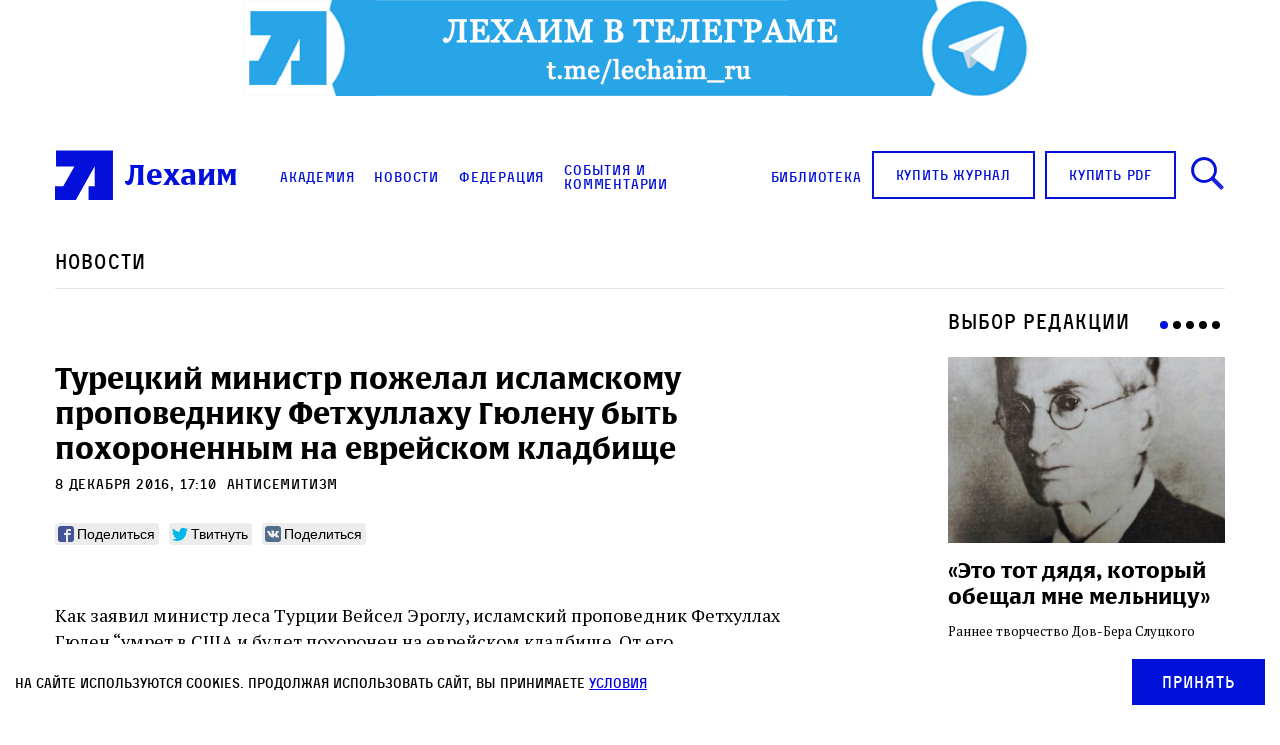

--- FILE ---
content_type: text/html; charset=UTF-8
request_url: https://lechaim.ru/news/turetskij-ministr-pozhelal-islamskomu-propovedniku-fethullahu-gyulenu-byt-pohoronennym-na-evrejskom-kladbishhe/
body_size: 19925
content:
<!DOCTYPE html>
<html>

<head lang="ru-RU"><style>img.lazy{min-height:1px}</style><link href="https://lechaim.ru/wp-content/plugins/w3-total-cache/pub/js/lazyload.min.js" as="script">
    <link rel="apple-touch-icon" sizes="180x180" href="https://lechaim.ru/wp-content/themes/lechaim-resp/assets/img/apple-touch-icon.png">
    <link rel="icon" type="image/png" sizes="32x32" href="https://lechaim.ru/wp-content/themes/lechaim-resp/assets/img/favicon-32x32.png">
    <link rel="icon" type="image/png" sizes="16x16" href="https://lechaim.ru/wp-content/themes/lechaim-resp/assets/img/favicon-16x16.png">
    <link rel="mask-icon" href="https://lechaim.ru/wp-content/themes/lechaim-resp/assets/img/safari-pinned-tab.svg" color="#5bbad5">
    <meta name="theme-color" content="#ffffff">
    <meta charset="UTF-8">
    <meta name="google-site-verification" content="6qo_FKKL5dSKuYdf0rU4SkjyvoNGCJFcLogXa_r_Yz4" />
    <meta name="viewport" content="width=device-width, initial-scale=1.0, maximum-scale=1.0, user-scalable=0" />
        <meta property="fb:pages" content="153347451379375" />
    <meta property='og:og:locale' content='ru_RU'>
    <meta property='og:type' content='article'>
    <meta property='og:site_name' content='Лехаим'>
    <meta property='og:url' content='http://lechaim.ru/news/turetskij-ministr-pozhelal-islamskomu-propovedniku-fethullahu-gyulenu-byt-pohoronennym-na-evrejskom-kladbishhe/'>
    <meta property='og:title' content='Турецкий министр пожелал исламскому проповеднику Фетхуллаху Гюлену быть похороненным на еврейском кладбище'>
        <meta property='og:description' content='Как заявил министр леса Турции Вейсел Эроглу, исламский проповедник Фетхуллах Гюлен "умрет в США и будет похоронен на еврейском кладбище. От его организации, пытавшейся устроить госпереворот в Турции 15 июля, уже ничего не осталось". Об этом сообщает турецкая газета Hurriyet.'>
            <meta property='og:image' content='https://lechaim.ru/wp-content/uploads/2016/12/gulen_turkey.jpg'>
    <link rel="image_src" href='https://lechaim.ru/wp-content/uploads/2016/12/gulen_turkey.jpg'>
    <meta name='twitter:image' content='https://lechaim.ru/wp-content/uploads/2016/12/gulen_turkey.jpg'>
        <meta name='twitter:card' content='summary'>
    <meta name='twitter:site' content='@LechaimRU'>
    <meta name='twitter:creator' content='@LechaimRU'>
    <meta property='article:published_time' content='2016-12-08T17:10:23+03:00'>
    <meta property='article:publisher' content='https://www.facebook.com/lechaim.ru'>
        <title>Турецкий министр пожелал исламскому проповеднику Фетхуллаху Гюлену быть похороненным на еврейском кладбище — Лехаим
    </title>
    <link href='https://fonts.googleapis.com/css?family=PT+Serif:400,700&subset=latin,cyrillic-ext' rel='stylesheet'>
    <link rel="stylesheet" href="https://lechaim.ru/wp-content/themes/lechaim-resp/assets/css/style_add-to-scss.css?v=2208031747560">
    <link rel="stylesheet" href="https://lechaim.ru/wp-content/themes/lechaim-resp/assets/css/style.css?v=2505301624230">
        <meta name='robots' content='index, follow, max-image-preview:large, max-snippet:-1, max-video-preview:-1' />

	<!-- This site is optimized with the Yoast SEO plugin v22.8 - https://yoast.com/wordpress/plugins/seo/ -->
	<meta name="description" content="НОВОСТИ" />
	<link rel="canonical" href="https://lechaim.ru/news/turetskij-ministr-pozhelal-islamskomu-propovedniku-fethullahu-gyulenu-byt-pohoronennym-na-evrejskom-kladbishhe/" />
	<meta property="og:locale" content="ru_RU" />
	<meta property="og:type" content="article" />
	<meta property="og:title" content="Турецкий министр пожелал исламскому проповеднику Фетхуллаху Гюлену быть похороненным на еврейском кладбище" />
	<meta property="og:description" content="НОВОСТИ" />
	<meta property="og:url" content="https://lechaim.ru/news/turetskij-ministr-pozhelal-islamskomu-propovedniku-fethullahu-gyulenu-byt-pohoronennym-na-evrejskom-kladbishhe/" />
	<meta property="og:site_name" content="Лехаим" />
	<meta property="article:publisher" content="https://www.facebook.com/lechaim.ru" />
	<meta property="article:modified_time" content="2016-12-08T12:05:53+00:00" />
	<meta property="og:image" content="https://lechaim.ru/wp-content/uploads/2016/12/gulen_turkey.jpg" />
	<meta property="og:image:width" content="600" />
	<meta property="og:image:height" content="400" />
	<meta property="og:image:type" content="image/jpeg" />
	<meta name="twitter:card" content="summary_large_image" />
	<meta name="twitter:site" content="@lechaimRU" />
	<script type="application/ld+json" class="yoast-schema-graph">{"@context":"https://schema.org","@graph":[{"@type":"WebPage","@id":"https://lechaim.ru/news/turetskij-ministr-pozhelal-islamskomu-propovedniku-fethullahu-gyulenu-byt-pohoronennym-na-evrejskom-kladbishhe/","url":"https://lechaim.ru/news/turetskij-ministr-pozhelal-islamskomu-propovedniku-fethullahu-gyulenu-byt-pohoronennym-na-evrejskom-kladbishhe/","name":"Турецкий министр пожелал исламскому проповеднику Фетхуллаху Гюлену быть похороненным на еврейском кладбище","isPartOf":{"@id":"https://lechaim.ru/#website"},"primaryImageOfPage":{"@id":"https://lechaim.ru/news/turetskij-ministr-pozhelal-islamskomu-propovedniku-fethullahu-gyulenu-byt-pohoronennym-na-evrejskom-kladbishhe/#primaryimage"},"image":{"@id":"https://lechaim.ru/news/turetskij-ministr-pozhelal-islamskomu-propovedniku-fethullahu-gyulenu-byt-pohoronennym-na-evrejskom-kladbishhe/#primaryimage"},"thumbnailUrl":"https://lechaim.ru/wp-content/uploads/2016/12/gulen_turkey.jpg","datePublished":"2016-12-08T14:10:23+00:00","dateModified":"2016-12-08T12:05:53+00:00","description":"НОВОСТИ","breadcrumb":{"@id":"https://lechaim.ru/news/turetskij-ministr-pozhelal-islamskomu-propovedniku-fethullahu-gyulenu-byt-pohoronennym-na-evrejskom-kladbishhe/#breadcrumb"},"inLanguage":"ru-RU","potentialAction":[{"@type":"ReadAction","target":["https://lechaim.ru/news/turetskij-ministr-pozhelal-islamskomu-propovedniku-fethullahu-gyulenu-byt-pohoronennym-na-evrejskom-kladbishhe/"]}]},{"@type":"ImageObject","inLanguage":"ru-RU","@id":"https://lechaim.ru/news/turetskij-ministr-pozhelal-islamskomu-propovedniku-fethullahu-gyulenu-byt-pohoronennym-na-evrejskom-kladbishhe/#primaryimage","url":"https://lechaim.ru/wp-content/uploads/2016/12/gulen_turkey.jpg","contentUrl":"https://lechaim.ru/wp-content/uploads/2016/12/gulen_turkey.jpg","width":600,"height":400},{"@type":"BreadcrumbList","@id":"https://lechaim.ru/news/turetskij-ministr-pozhelal-islamskomu-propovedniku-fethullahu-gyulenu-byt-pohoronennym-na-evrejskom-kladbishhe/#breadcrumb","itemListElement":[{"@type":"ListItem","position":1,"name":"Главная страница","item":"https://lechaim.ru/"},{"@type":"ListItem","position":2,"name":"Новости","item":"https://lechaim.ru/news/"},{"@type":"ListItem","position":3,"name":"Турецкий министр пожелал исламскому проповеднику Фетхуллаху Гюлену быть похороненным на еврейском кладбище"}]},{"@type":"WebSite","@id":"https://lechaim.ru/#website","url":"https://lechaim.ru/","name":"Лехаим","description":"Литературно-публицистический журнал","publisher":{"@id":"https://lechaim.ru/#organization"},"potentialAction":[{"@type":"SearchAction","target":{"@type":"EntryPoint","urlTemplate":"https://lechaim.ru/?s={search_term_string}"},"query-input":"required name=search_term_string"}],"inLanguage":"ru-RU"},{"@type":"Organization","@id":"https://lechaim.ru/#organization","name":"Лехаим","url":"https://lechaim.ru/","logo":{"@type":"ImageObject","inLanguage":"ru-RU","@id":"https://lechaim.ru/#/schema/logo/image/","url":"https://lechaim.ru/wp-content/uploads/2024/05/Screenshot-2024-05-12-102025.png","contentUrl":"https://lechaim.ru/wp-content/uploads/2024/05/Screenshot-2024-05-12-102025.png","width":219,"height":73,"caption":"Лехаим"},"image":{"@id":"https://lechaim.ru/#/schema/logo/image/"},"sameAs":["https://www.facebook.com/lechaim.ru","https://x.com/lechaimRU"]}]}</script>
	<!-- / Yoast SEO plugin. -->


<script type="text/javascript">
/* <![CDATA[ */
window._wpemojiSettings = {"baseUrl":"https:\/\/s.w.org\/images\/core\/emoji\/15.0.3\/72x72\/","ext":".png","svgUrl":"https:\/\/s.w.org\/images\/core\/emoji\/15.0.3\/svg\/","svgExt":".svg","source":{"concatemoji":"https:\/\/lechaim.ru\/wp-includes\/js\/wp-emoji-release.min.js?ver=cfde7594648088d397593508a32d3af7"}};
/*! This file is auto-generated */
!function(i,n){var o,s,e;function c(e){try{var t={supportTests:e,timestamp:(new Date).valueOf()};sessionStorage.setItem(o,JSON.stringify(t))}catch(e){}}function p(e,t,n){e.clearRect(0,0,e.canvas.width,e.canvas.height),e.fillText(t,0,0);var t=new Uint32Array(e.getImageData(0,0,e.canvas.width,e.canvas.height).data),r=(e.clearRect(0,0,e.canvas.width,e.canvas.height),e.fillText(n,0,0),new Uint32Array(e.getImageData(0,0,e.canvas.width,e.canvas.height).data));return t.every(function(e,t){return e===r[t]})}function u(e,t,n){switch(t){case"flag":return n(e,"\ud83c\udff3\ufe0f\u200d\u26a7\ufe0f","\ud83c\udff3\ufe0f\u200b\u26a7\ufe0f")?!1:!n(e,"\ud83c\uddfa\ud83c\uddf3","\ud83c\uddfa\u200b\ud83c\uddf3")&&!n(e,"\ud83c\udff4\udb40\udc67\udb40\udc62\udb40\udc65\udb40\udc6e\udb40\udc67\udb40\udc7f","\ud83c\udff4\u200b\udb40\udc67\u200b\udb40\udc62\u200b\udb40\udc65\u200b\udb40\udc6e\u200b\udb40\udc67\u200b\udb40\udc7f");case"emoji":return!n(e,"\ud83d\udc26\u200d\u2b1b","\ud83d\udc26\u200b\u2b1b")}return!1}function f(e,t,n){var r="undefined"!=typeof WorkerGlobalScope&&self instanceof WorkerGlobalScope?new OffscreenCanvas(300,150):i.createElement("canvas"),a=r.getContext("2d",{willReadFrequently:!0}),o=(a.textBaseline="top",a.font="600 32px Arial",{});return e.forEach(function(e){o[e]=t(a,e,n)}),o}function t(e){var t=i.createElement("script");t.src=e,t.defer=!0,i.head.appendChild(t)}"undefined"!=typeof Promise&&(o="wpEmojiSettingsSupports",s=["flag","emoji"],n.supports={everything:!0,everythingExceptFlag:!0},e=new Promise(function(e){i.addEventListener("DOMContentLoaded",e,{once:!0})}),new Promise(function(t){var n=function(){try{var e=JSON.parse(sessionStorage.getItem(o));if("object"==typeof e&&"number"==typeof e.timestamp&&(new Date).valueOf()<e.timestamp+604800&&"object"==typeof e.supportTests)return e.supportTests}catch(e){}return null}();if(!n){if("undefined"!=typeof Worker&&"undefined"!=typeof OffscreenCanvas&&"undefined"!=typeof URL&&URL.createObjectURL&&"undefined"!=typeof Blob)try{var e="postMessage("+f.toString()+"("+[JSON.stringify(s),u.toString(),p.toString()].join(",")+"));",r=new Blob([e],{type:"text/javascript"}),a=new Worker(URL.createObjectURL(r),{name:"wpTestEmojiSupports"});return void(a.onmessage=function(e){c(n=e.data),a.terminate(),t(n)})}catch(e){}c(n=f(s,u,p))}t(n)}).then(function(e){for(var t in e)n.supports[t]=e[t],n.supports.everything=n.supports.everything&&n.supports[t],"flag"!==t&&(n.supports.everythingExceptFlag=n.supports.everythingExceptFlag&&n.supports[t]);n.supports.everythingExceptFlag=n.supports.everythingExceptFlag&&!n.supports.flag,n.DOMReady=!1,n.readyCallback=function(){n.DOMReady=!0}}).then(function(){return e}).then(function(){var e;n.supports.everything||(n.readyCallback(),(e=n.source||{}).concatemoji?t(e.concatemoji):e.wpemoji&&e.twemoji&&(t(e.twemoji),t(e.wpemoji)))}))}((window,document),window._wpemojiSettings);
/* ]]> */
</script>
<style id='wp-emoji-styles-inline-css' type='text/css'>

	img.wp-smiley, img.emoji {
		display: inline !important;
		border: none !important;
		box-shadow: none !important;
		height: 1em !important;
		width: 1em !important;
		margin: 0 0.07em !important;
		vertical-align: -0.1em !important;
		background: none !important;
		padding: 0 !important;
	}
</style>
<link rel='stylesheet' id='wp-block-library-css' href='https://lechaim.ru/wp-includes/css/dist/block-library/style.min.css?ver=cfde7594648088d397593508a32d3af7' type='text/css' media='all' />
<style id='classic-theme-styles-inline-css' type='text/css'>
/*! This file is auto-generated */
.wp-block-button__link{color:#fff;background-color:#32373c;border-radius:9999px;box-shadow:none;text-decoration:none;padding:calc(.667em + 2px) calc(1.333em + 2px);font-size:1.125em}.wp-block-file__button{background:#32373c;color:#fff;text-decoration:none}
</style>
<style id='global-styles-inline-css' type='text/css'>
body{--wp--preset--color--black: #000000;--wp--preset--color--cyan-bluish-gray: #abb8c3;--wp--preset--color--white: #ffffff;--wp--preset--color--pale-pink: #f78da7;--wp--preset--color--vivid-red: #cf2e2e;--wp--preset--color--luminous-vivid-orange: #ff6900;--wp--preset--color--luminous-vivid-amber: #fcb900;--wp--preset--color--light-green-cyan: #7bdcb5;--wp--preset--color--vivid-green-cyan: #00d084;--wp--preset--color--pale-cyan-blue: #8ed1fc;--wp--preset--color--vivid-cyan-blue: #0693e3;--wp--preset--color--vivid-purple: #9b51e0;--wp--preset--gradient--vivid-cyan-blue-to-vivid-purple: linear-gradient(135deg,rgba(6,147,227,1) 0%,rgb(155,81,224) 100%);--wp--preset--gradient--light-green-cyan-to-vivid-green-cyan: linear-gradient(135deg,rgb(122,220,180) 0%,rgb(0,208,130) 100%);--wp--preset--gradient--luminous-vivid-amber-to-luminous-vivid-orange: linear-gradient(135deg,rgba(252,185,0,1) 0%,rgba(255,105,0,1) 100%);--wp--preset--gradient--luminous-vivid-orange-to-vivid-red: linear-gradient(135deg,rgba(255,105,0,1) 0%,rgb(207,46,46) 100%);--wp--preset--gradient--very-light-gray-to-cyan-bluish-gray: linear-gradient(135deg,rgb(238,238,238) 0%,rgb(169,184,195) 100%);--wp--preset--gradient--cool-to-warm-spectrum: linear-gradient(135deg,rgb(74,234,220) 0%,rgb(151,120,209) 20%,rgb(207,42,186) 40%,rgb(238,44,130) 60%,rgb(251,105,98) 80%,rgb(254,248,76) 100%);--wp--preset--gradient--blush-light-purple: linear-gradient(135deg,rgb(255,206,236) 0%,rgb(152,150,240) 100%);--wp--preset--gradient--blush-bordeaux: linear-gradient(135deg,rgb(254,205,165) 0%,rgb(254,45,45) 50%,rgb(107,0,62) 100%);--wp--preset--gradient--luminous-dusk: linear-gradient(135deg,rgb(255,203,112) 0%,rgb(199,81,192) 50%,rgb(65,88,208) 100%);--wp--preset--gradient--pale-ocean: linear-gradient(135deg,rgb(255,245,203) 0%,rgb(182,227,212) 50%,rgb(51,167,181) 100%);--wp--preset--gradient--electric-grass: linear-gradient(135deg,rgb(202,248,128) 0%,rgb(113,206,126) 100%);--wp--preset--gradient--midnight: linear-gradient(135deg,rgb(2,3,129) 0%,rgb(40,116,252) 100%);--wp--preset--font-size--small: 13px;--wp--preset--font-size--medium: 20px;--wp--preset--font-size--large: 36px;--wp--preset--font-size--x-large: 42px;--wp--preset--spacing--20: 0.44rem;--wp--preset--spacing--30: 0.67rem;--wp--preset--spacing--40: 1rem;--wp--preset--spacing--50: 1.5rem;--wp--preset--spacing--60: 2.25rem;--wp--preset--spacing--70: 3.38rem;--wp--preset--spacing--80: 5.06rem;--wp--preset--shadow--natural: 6px 6px 9px rgba(0, 0, 0, 0.2);--wp--preset--shadow--deep: 12px 12px 50px rgba(0, 0, 0, 0.4);--wp--preset--shadow--sharp: 6px 6px 0px rgba(0, 0, 0, 0.2);--wp--preset--shadow--outlined: 6px 6px 0px -3px rgba(255, 255, 255, 1), 6px 6px rgba(0, 0, 0, 1);--wp--preset--shadow--crisp: 6px 6px 0px rgba(0, 0, 0, 1);}:where(.is-layout-flex){gap: 0.5em;}:where(.is-layout-grid){gap: 0.5em;}body .is-layout-flex{display: flex;}body .is-layout-flex{flex-wrap: wrap;align-items: center;}body .is-layout-flex > *{margin: 0;}body .is-layout-grid{display: grid;}body .is-layout-grid > *{margin: 0;}:where(.wp-block-columns.is-layout-flex){gap: 2em;}:where(.wp-block-columns.is-layout-grid){gap: 2em;}:where(.wp-block-post-template.is-layout-flex){gap: 1.25em;}:where(.wp-block-post-template.is-layout-grid){gap: 1.25em;}.has-black-color{color: var(--wp--preset--color--black) !important;}.has-cyan-bluish-gray-color{color: var(--wp--preset--color--cyan-bluish-gray) !important;}.has-white-color{color: var(--wp--preset--color--white) !important;}.has-pale-pink-color{color: var(--wp--preset--color--pale-pink) !important;}.has-vivid-red-color{color: var(--wp--preset--color--vivid-red) !important;}.has-luminous-vivid-orange-color{color: var(--wp--preset--color--luminous-vivid-orange) !important;}.has-luminous-vivid-amber-color{color: var(--wp--preset--color--luminous-vivid-amber) !important;}.has-light-green-cyan-color{color: var(--wp--preset--color--light-green-cyan) !important;}.has-vivid-green-cyan-color{color: var(--wp--preset--color--vivid-green-cyan) !important;}.has-pale-cyan-blue-color{color: var(--wp--preset--color--pale-cyan-blue) !important;}.has-vivid-cyan-blue-color{color: var(--wp--preset--color--vivid-cyan-blue) !important;}.has-vivid-purple-color{color: var(--wp--preset--color--vivid-purple) !important;}.has-black-background-color{background-color: var(--wp--preset--color--black) !important;}.has-cyan-bluish-gray-background-color{background-color: var(--wp--preset--color--cyan-bluish-gray) !important;}.has-white-background-color{background-color: var(--wp--preset--color--white) !important;}.has-pale-pink-background-color{background-color: var(--wp--preset--color--pale-pink) !important;}.has-vivid-red-background-color{background-color: var(--wp--preset--color--vivid-red) !important;}.has-luminous-vivid-orange-background-color{background-color: var(--wp--preset--color--luminous-vivid-orange) !important;}.has-luminous-vivid-amber-background-color{background-color: var(--wp--preset--color--luminous-vivid-amber) !important;}.has-light-green-cyan-background-color{background-color: var(--wp--preset--color--light-green-cyan) !important;}.has-vivid-green-cyan-background-color{background-color: var(--wp--preset--color--vivid-green-cyan) !important;}.has-pale-cyan-blue-background-color{background-color: var(--wp--preset--color--pale-cyan-blue) !important;}.has-vivid-cyan-blue-background-color{background-color: var(--wp--preset--color--vivid-cyan-blue) !important;}.has-vivid-purple-background-color{background-color: var(--wp--preset--color--vivid-purple) !important;}.has-black-border-color{border-color: var(--wp--preset--color--black) !important;}.has-cyan-bluish-gray-border-color{border-color: var(--wp--preset--color--cyan-bluish-gray) !important;}.has-white-border-color{border-color: var(--wp--preset--color--white) !important;}.has-pale-pink-border-color{border-color: var(--wp--preset--color--pale-pink) !important;}.has-vivid-red-border-color{border-color: var(--wp--preset--color--vivid-red) !important;}.has-luminous-vivid-orange-border-color{border-color: var(--wp--preset--color--luminous-vivid-orange) !important;}.has-luminous-vivid-amber-border-color{border-color: var(--wp--preset--color--luminous-vivid-amber) !important;}.has-light-green-cyan-border-color{border-color: var(--wp--preset--color--light-green-cyan) !important;}.has-vivid-green-cyan-border-color{border-color: var(--wp--preset--color--vivid-green-cyan) !important;}.has-pale-cyan-blue-border-color{border-color: var(--wp--preset--color--pale-cyan-blue) !important;}.has-vivid-cyan-blue-border-color{border-color: var(--wp--preset--color--vivid-cyan-blue) !important;}.has-vivid-purple-border-color{border-color: var(--wp--preset--color--vivid-purple) !important;}.has-vivid-cyan-blue-to-vivid-purple-gradient-background{background: var(--wp--preset--gradient--vivid-cyan-blue-to-vivid-purple) !important;}.has-light-green-cyan-to-vivid-green-cyan-gradient-background{background: var(--wp--preset--gradient--light-green-cyan-to-vivid-green-cyan) !important;}.has-luminous-vivid-amber-to-luminous-vivid-orange-gradient-background{background: var(--wp--preset--gradient--luminous-vivid-amber-to-luminous-vivid-orange) !important;}.has-luminous-vivid-orange-to-vivid-red-gradient-background{background: var(--wp--preset--gradient--luminous-vivid-orange-to-vivid-red) !important;}.has-very-light-gray-to-cyan-bluish-gray-gradient-background{background: var(--wp--preset--gradient--very-light-gray-to-cyan-bluish-gray) !important;}.has-cool-to-warm-spectrum-gradient-background{background: var(--wp--preset--gradient--cool-to-warm-spectrum) !important;}.has-blush-light-purple-gradient-background{background: var(--wp--preset--gradient--blush-light-purple) !important;}.has-blush-bordeaux-gradient-background{background: var(--wp--preset--gradient--blush-bordeaux) !important;}.has-luminous-dusk-gradient-background{background: var(--wp--preset--gradient--luminous-dusk) !important;}.has-pale-ocean-gradient-background{background: var(--wp--preset--gradient--pale-ocean) !important;}.has-electric-grass-gradient-background{background: var(--wp--preset--gradient--electric-grass) !important;}.has-midnight-gradient-background{background: var(--wp--preset--gradient--midnight) !important;}.has-small-font-size{font-size: var(--wp--preset--font-size--small) !important;}.has-medium-font-size{font-size: var(--wp--preset--font-size--medium) !important;}.has-large-font-size{font-size: var(--wp--preset--font-size--large) !important;}.has-x-large-font-size{font-size: var(--wp--preset--font-size--x-large) !important;}
.wp-block-navigation a:where(:not(.wp-element-button)){color: inherit;}
:where(.wp-block-post-template.is-layout-flex){gap: 1.25em;}:where(.wp-block-post-template.is-layout-grid){gap: 1.25em;}
:where(.wp-block-columns.is-layout-flex){gap: 2em;}:where(.wp-block-columns.is-layout-grid){gap: 2em;}
.wp-block-pullquote{font-size: 1.5em;line-height: 1.6;}
</style>
<link rel='stylesheet' id='akp-dynamic-css-css' href='https://lechaim.ru/wp-admin/admin-ajax.php?action=akp_dynamic_css&#038;ver=cfde7594648088d397593508a32d3af7' type='text/css' media='all' />
<link rel='stylesheet' id='search-filter-plugin-styles-css' href='https://lechaim.ru/wp-content/plugins/search-filter-pro/public/assets/css/search-filter.min.css?ver=2.5.4' type='text/css' media='all' />
<script type="text/javascript" src="https://lechaim.ru/wp-includes/js/jquery/jquery.min.js?ver=3.7.1" id="jquery-core-js"></script>
<script type="text/javascript" src="https://lechaim.ru/wp-includes/js/jquery/jquery-migrate.min.js?ver=3.4.1" id="jquery-migrate-js"></script>
<script type="text/javascript" src="https://lechaim.ru/wp-content/plugins/adkingpro/js/jquery.jshowoff.js?ver=cfde7594648088d397593508a32d3af7" id="jshowoff-js"></script>
<script type="text/javascript" id="adkingpro-js-js-extra">
/* <![CDATA[ */
var AkpAjax = {"ajaxurl":"https:\/\/lechaim.ru\/wp-admin\/admin-ajax.php","ajaxnonce":"86b9273ab5"};
/* ]]> */
</script>
<script type="text/javascript" src="https://lechaim.ru/wp-content/plugins/adkingpro/js/adkingpro-functions.js?ver=cfde7594648088d397593508a32d3af7" id="adkingpro-js-js"></script>
<script type="text/javascript" id="search-filter-plugin-build-js-extra">
/* <![CDATA[ */
var SF_LDATA = {"ajax_url":"https:\/\/lechaim.ru\/wp-admin\/admin-ajax.php","home_url":"https:\/\/lechaim.ru\/","extensions":[]};
/* ]]> */
</script>
<script type="text/javascript" src="https://lechaim.ru/wp-content/plugins/search-filter-pro/public/assets/js/search-filter-build.min.js?ver=2.5.4" id="search-filter-plugin-build-js"></script>
<script type="text/javascript" src="https://lechaim.ru/wp-content/plugins/search-filter-pro/public/assets/js/chosen.jquery.min.js?ver=2.5.4" id="search-filter-plugin-chosen-js"></script>
<link rel="https://api.w.org/" href="https://lechaim.ru/wp-json/" /><link rel="EditURI" type="application/rsd+xml" title="RSD" href="https://lechaim.ru/xmlrpc.php?rsd" />

<link rel='shortlink' href='https://lechaim.ru/?p=7113' />
<link rel="alternate" type="application/json+oembed" href="https://lechaim.ru/wp-json/oembed/1.0/embed?url=https%3A%2F%2Flechaim.ru%2Fnews%2Fturetskij-ministr-pozhelal-islamskomu-propovedniku-fethullahu-gyulenu-byt-pohoronennym-na-evrejskom-kladbishhe%2F" />
<link rel="alternate" type="text/xml+oembed" href="https://lechaim.ru/wp-json/oembed/1.0/embed?url=https%3A%2F%2Flechaim.ru%2Fnews%2Fturetskij-ministr-pozhelal-islamskomu-propovedniku-fethullahu-gyulenu-byt-pohoronennym-na-evrejskom-kladbishhe%2F&#038;format=xml" />
            <style type="text/css">
                .adkingprobanner.rollover {position: relative;}
                .adkingprobanner.rollover .akp_rollover_image {
                    position: absolute;
                    top: 0;
                    left: 0;
                    z-index: 1;
                }
                .adkingprobanner.rollover .akp_rollover_image.over {z-index: 0;}
                .adkingprobanner.rollover:hover .akp_rollover_image.over {z-index: 2;}
                /* Add any CSS you would like to modify your banner ads here */
.bottom-banners-mainpage {margin-bottom:16px}            </style>
            <meta property="fb:app_id" content=""/><meta property="fb:app_id" content="191453857933610"/>			<meta property="fb:pages" content="153347451379375" />
			<script type="text/javascript">//<![CDATA[
  function external_links_in_new_windows_loop() {
    if (!document.links) {
      document.links = document.getElementsByTagName('a');
    }
    var change_link = false;
    var force = '';
    var ignore = 'torah.ru';

    for (var t=0; t<document.links.length; t++) {
      var all_links = document.links[t];
      change_link = false;
      
      if(document.links[t].hasAttribute('onClick') == false) {
        // forced if the address starts with http (or also https), but does not link to the current domain
        if(all_links.href.search(/^http/) != -1 && all_links.href.search('lechaim.ru') == -1 && all_links.href.search(/^#/) == -1) {
          // console.log('Changed ' + all_links.href);
          change_link = true;
        }
          
        if(force != '' && all_links.href.search(force) != -1) {
          // forced
          // console.log('force ' + all_links.href);
          change_link = true;
        }
        
        if(ignore != '' && all_links.href.search(ignore) != -1) {
          // console.log('ignore ' + all_links.href);
          // ignored
          change_link = false;
        }

        if(change_link == true) {
          // console.log('Changed ' + all_links.href);
          document.links[t].setAttribute('onClick', 'javascript:window.open(\'' + all_links.href.replace(/'/g, '') + '\', \'_blank\', \'noopener\'); return false;');
          document.links[t].removeAttribute('target');
        }
      }
    }
  }
  
  // Load
  function external_links_in_new_windows_load(func)
  {  
    var oldonload = window.onload;
    if (typeof window.onload != 'function'){
      window.onload = func;
    } else {
      window.onload = function(){
        oldonload();
        func();
      }
    }
  }

  external_links_in_new_windows_load(external_links_in_new_windows_loop);
  //]]></script>

		<script>
			( function() {
				window.onpageshow = function( event ) {
					// Defined window.wpforms means that a form exists on a page.
					// If so and back/forward button has been clicked,
					// force reload a page to prevent the submit button state stuck.
					if ( typeof window.wpforms !== 'undefined' && event.persisted ) {
						window.location.reload();
					}
				};
			}() );
		</script>
		
<!-- Meta Pixel Code -->
<script type='text/javascript'>
!function(f,b,e,v,n,t,s){if(f.fbq)return;n=f.fbq=function(){n.callMethod?
n.callMethod.apply(n,arguments):n.queue.push(arguments)};if(!f._fbq)f._fbq=n;
n.push=n;n.loaded=!0;n.version='2.0';n.queue=[];t=b.createElement(e);t.async=!0;
t.src=v;s=b.getElementsByTagName(e)[0];s.parentNode.insertBefore(t,s)}(window,
document,'script','https://connect.facebook.net/en_US/fbevents.js?v=next');
</script>
<!-- End Meta Pixel Code -->

      <script type='text/javascript'>
        var url = window.location.origin + '?ob=open-bridge';
        fbq('set', 'openbridge', '1616366655134742', url);
      </script>
    <script type='text/javascript'>fbq('init', '1616366655134742', {}, {
    "agent": "wordpress-6.5.7-3.0.16"
})</script><script type='text/javascript'>
    fbq('track', 'PageView', []);
  </script>
<!-- Meta Pixel Code -->
<noscript>
<img class="lazy" height="1" width="1" style="display:none" alt="fbpx"
src="data:image/svg+xml,%3Csvg%20xmlns='http://www.w3.org/2000/svg'%20viewBox='0%200%201%201'%3E%3C/svg%3E" data-src="https://www.facebook.com/tr?id=1616366655134742&ev=PageView&noscript=1" />
</noscript>
<!-- End Meta Pixel Code -->
<style id="wpforms-css-vars-root">
				:root {
					--wpforms-field-border-radius: 3px;
--wpforms-field-border-style: solid;
--wpforms-field-border-size: 1px;
--wpforms-field-background-color: #ffffff;
--wpforms-field-border-color: rgba( 0, 0, 0, 0.25 );
--wpforms-field-border-color-spare: rgba( 0, 0, 0, 0.25 );
--wpforms-field-text-color: rgba( 0, 0, 0, 0.7 );
--wpforms-field-menu-color: #ffffff;
--wpforms-label-color: rgba( 0, 0, 0, 0.85 );
--wpforms-label-sublabel-color: rgba( 0, 0, 0, 0.55 );
--wpforms-label-error-color: #d63637;
--wpforms-button-border-radius: 3px;
--wpforms-button-border-style: none;
--wpforms-button-border-size: 1px;
--wpforms-button-background-color: #066aab;
--wpforms-button-border-color: #066aab;
--wpforms-button-text-color: #ffffff;
--wpforms-page-break-color: #066aab;
--wpforms-background-image: none;
--wpforms-background-position: center center;
--wpforms-background-repeat: no-repeat;
--wpforms-background-size: cover;
--wpforms-background-width: 100px;
--wpforms-background-height: 100px;
--wpforms-background-color: rgba( 0, 0, 0, 0 );
--wpforms-background-url: none;
--wpforms-container-padding: 0px;
--wpforms-container-border-style: none;
--wpforms-container-border-width: 1px;
--wpforms-container-border-color: #000000;
--wpforms-container-border-radius: 3px;
--wpforms-field-size-input-height: 43px;
--wpforms-field-size-input-spacing: 15px;
--wpforms-field-size-font-size: 16px;
--wpforms-field-size-line-height: 19px;
--wpforms-field-size-padding-h: 14px;
--wpforms-field-size-checkbox-size: 16px;
--wpforms-field-size-sublabel-spacing: 5px;
--wpforms-field-size-icon-size: 1;
--wpforms-label-size-font-size: 16px;
--wpforms-label-size-line-height: 19px;
--wpforms-label-size-sublabel-font-size: 14px;
--wpforms-label-size-sublabel-line-height: 17px;
--wpforms-button-size-font-size: 17px;
--wpforms-button-size-height: 41px;
--wpforms-button-size-padding-h: 15px;
--wpforms-button-size-margin-top: 10px;
--wpforms-container-shadow-size-box-shadow: none;

				}
			</style>
    

        <script>
    (function(i, s, o, g, r, a, m) {
        i['GoogleAnalyticsObject'] = r;
        i[r] = i[r] || function() {
            (i[r].q = i[r].q || []).push(arguments)
        }, i[r].l = 1 * new Date();
        a = s.createElement(o),
            m = s.getElementsByTagName(o)[0];
        a.async = 1;
        a.src = g;
        m.parentNode.insertBefore(a, m)
    })(window, document, 'script', 'https://www.google-analytics.com/analytics.js', 'ga');

    ga('create', 'UA-81703894-1', 'auto');
    ga('send', 'pageview');
    </script>
    <!-- Yandex.Metrika counter -->
    <script type="text/javascript">
    (function(m, e, t, r, i, k, a) {
        m[i] = m[i] || function() {
            (m[i].a = m[i].a || []).push(arguments)
        };
        m[i].l = 1 * new Date();
        k = e.createElement(t), a = e.getElementsByTagName(t)[0], k.async = 1, k.src = r, a.parentNode.insertBefore(k, a)
    })
    (window, document, "script", "https://mc.yandex.ru/metrika/tag.js", "ym");

    ym(88950211, "init", {
        clickmap: true,
        trackLinks: true,
        accurateTrackBounce: true
    });
    </script>
    <noscript>
        <div><img class="lazy" src="data:image/svg+xml,%3Csvg%20xmlns='http://www.w3.org/2000/svg'%20viewBox='0%200%201%201'%3E%3C/svg%3E" data-src="https://mc.yandex.ru/watch/88950211" style="position:absolute; left:-9999px;" alt="" /></div>
    </noscript>
    <!-- /Yandex.Metrika counter -->
    <style>
    .myBanner * {
        max-width: 100%;
    }

    .contents_rubric {
        color: #0310DB;
        font: 400 14px/23px 'Activist', Helvetica, Arial, sans-serif;
        letter-spacing: .8px;
        margin: 14px auto 0 !important;
    }

    .contents_title {
        margin: 0 auto 0px !important;
        font: 700 22px/27px 'Alverata-Bold', 'PT Serif', Georgia, serif;
    }

    .contents_author {
        font: 400 14px/17px 'Activist', Helvetica, Arial, sans-serif;
        letter-spacing: .8px;
        margin: 3px auto 0 !important;
    }
    </style>

</head>

<body>

    <script>
    console.log(window.location.href);
    </script>
    <div class="master">
                <div class="banner display-banner">
            <div class='adkingprobanner top-banners akpbanner banner123552' style='width: px; height: px;'><a href='https://t.me/lechaim_ru' target="_blank" rel="nofollow" data-id='123552' data-ga='{"campaign":"telegram","banner":"Lechaim Telegram","implemented":"universal","imp_action":"Impression","click_action":"Click"}'><img class="lazy" src="data:image/svg+xml,%3Csvg%20xmlns='http://www.w3.org/2000/svg'%20viewBox='0%200%201200%20146'%3E%3C/svg%3E" data-src='https://lechaim.ru/wp-content/uploads/2022/03/tg_lechaim1.png' style='max-width: px; max-height: px;' alt='Лехаим в Телеграме' /></a></div><script type='text/javascript'>ga('send', 'event', 'telegram', 'Impression', 'Lechaim Telegram');</script>        </div>
        <div class="banner  display-mobile"></div>
        
        <header class="header     
            ">
            <div class="header_body">
                <div class="col-2">
                                        <div class="logo">
                        <a href="/" class="logo_link" title="Лехаим">
                            <span class="logo_title">Лехаим</span>
                        </a>
                    </div>
                                        <div class="holidays u-mq--small-laptop">
                        <div class="holidays_item">
                            <a href="https://lechaim.ru/category/tu-bishvat" class="holidays_link">
                                <div class="holidays_icon"><span class="i-calendar"></span></div>
                                <div class="holidays_info">
                                    <span class="holidays-info_subtitle">скоро</span>
                                    <span class="holidays-info_title">Ту Би-шват</span>
                                </div>
                            </a>
                            <!-- <a href="https://lechaim.ru/academy/vaera1/" class="holidays_link"> -->
                            <a href="https://lechaim.ru/academy/vaera5" class="holidays_link">
                                <div class="holidays_icon"><span class="i-tora"></span></div>
                                <div class="holidays_info">
                                    <span class="holidays-info_subtitle">глава Торы</span>
                                    <!-- <span class="holidays-info_title">Ваэра</span> -->
                                    <span class="holidays-info_title">Ваэра</span>
                                </div>
                            </a>
                        </div>
                        <div class="holidays_item" title="по московскому времени">
                            <div class="holidays_info-top">
                                <div class="holidays_icon"><span class="i-candles"></span></div>
                                <span class="holidays-info_subtitle">Москва</span>
                            </div>
                            <div class="holidays_info">
                                
		<div class="holidays-info_date">
			<span class="holidays-info_arr">↑</span>16 января 16:12
		</div>
		<div class="holidays-info_date">
			<span class="holidays-info_arr">↓</span>17 января 17:39
		</div>                            </div>
                        </div>
                    </div>
                </div>
                <div class="col-2">
                    <nav class="nav u-mq--small-laptop">
                        <ul class="nav_list">
                            <li class="nav_item"><a class="nav_link" href="//lechaim.ru/academy">Академия</a></li>
<li class="nav_item"><a class="nav_link" href="//lechaim.ru/news">Новости</a></li>
<li class="nav_item"><a class="nav_link" href="//lechaim.ru/federation">Федерация</a></li>
<li class="nav_item"><a class="nav_link" href="//lechaim.ru/events">События и комментарии</a></li>
<li class="nav_item"><a class="nav_link" href="https://lechaim.ru/category/biblioteka/">Библиотека</a></li>
                        </ul>
                    </nav>
                    <nav class="nav nav-base u-mq--small-laptop">
                        <ul class="nav_list">
                            <li class="nav_item"><a class="nav_link" target="_blank" rel="noopener" href="http://ru.chabad.org/calendar/view/month.asp?tdate=01%2F15%2F2026">Еврейский календарь</a></li>
<li class="nav_item"><a class="nav_link" href="https://lechaim.ru/category/biblioteka/">Библиотека</a></li>
                        </ul>
                    </nav>
                    <div class="buy">
                        <a class="nav_link nav_link--btn" href="https://knizhniki.ru/catalog/9785900313320/">купить журнал</a>
                    </div>
                    <div class="buy">
                        <a class="nav_link nav_link--btn" href="https://knizhniki.ru/catalog/97859003133201/">купить
                            pdf</a>
                    </div>
                    <div class="search">
                        <button class="search_btn i-search js-search-btn" title="Поиск"></button>
                    </div>
                    <div class="burger">
                        <button class="burger_btn i-burger js-burger-btn" title="Поиск"></button>
                    </div>
                    <div class="nav-mobile">
                        <div class="nav-mobile-wrap">
                            <ul class="nav_list">
                                <li class="nav_item"><a class="nav_link" href="//lechaim.ru/academy">Академия</a></li>
<li class="nav_item"><a class="nav_link" href="//lechaim.ru/news">Новости</a></li>
<li class="nav_item"><a class="nav_link" href="//lechaim.ru/federation">Федерация</a></li>
<li class="nav_item"><a class="nav_link" href="//lechaim.ru/events">События и комментарии</a></li>
<li class="nav_item"><a class="nav_link" href="https://lechaim.ru/category/biblioteka/">Библиотека</a></li>
                            </ul>
                            <div class="buy">
                                <a class="nav_link nav_link--btn" href="https://knizhniki.ru/catalog/9785900313320/">купить журнал</a>
                            </div>
                            <div class="buy">
                                <a class="nav_link nav_link--btn" href="https://knizhniki.ru/catalog/97859003133201/">купить
                                    pdf</a>
                            </div>
                            <div class="holidays">
                                <div class="holidays_item">
                                    <a href="https://lechaim.ru/category/tu-bishvat" class="holidays_link">
                                        <div class="holidays_icon"><span class="i-calendar"></span></div>
                                        <div class="holidays_info">
                                            <span class="holidays-info_subtitle">скоро</span>
                                            <span class="holidays-info_title">Ту Би-шват</span>
                                        </div>
                                    </a>
                                    <a href="https://lechaim.ru/academy/vaera1/" class="holidays_link">
                                        <div class="holidays_icon"><span class="i-tora"></span></div>
                                        <div class="holidays_info">
                                            <span class="holidays-info_subtitle">глава Торы</span>
                                            <span class="holidays-info_title">Ваэра</span>
                                        </div>
                                    </a>
                                </div>
                                <div class="holidays_item" title="по московскому времени">
                                    <div class="holidays_info-top">
                                        <div class="holidays_icon"><span class="i-candles"></span></div>
                                        <span class="holidays-info_subtitle">Москва</span>
                                    </div>
                                    <div class="holidays_info">
                                        
		<div class="holidays-info_date">
			<span class="holidays-info_arr">↑</span>16 января 16:12
		</div>
		<div class="holidays-info_date">
			<span class="holidays-info_arr">↓</span>17 января 17:39
		</div>                                    </div>
                                </div>
                            </div>
                            <div class="prefooter_social u-font--social">
                                <h4 class="prefooter_title prefooter-social_title">Мы в социальных сетях</h4>
                                <ul class="social_list">
                                    <li class="social_item">
                                        <a href="//facebook.com/lechaim.ru" class="social_link">
                                            <span class="social_icon i-fb"></span>
                                            <span class="social_name">Facebook</span>
                                        </a>
                                    </li>
                                    <li class="social_item">
                                        <a href="//t.me/lechaim_ru" class="social_link">
                                            <span class="social_icon i-tg"></span>
                                            <span class="social_name">Телеграм</span>
                                        </a>
                                    </li>
                                    <!--
                                <li class="social_item">
                                    <a href="//vk.com/lechaim" class="social_link">
                                        <span class="social_icon i-vk"></span>
                                        <span class="social_name">Вконтакте</span>
                                    </a>
                                </li>
                                <li class="social_item">
                                    <a href="//twitter.com/lechaimRU" class="social_link">
                                        <span class="social_icon i-twi"></span>
                                        <span class="social_name">Twitter</span>
                                    </a>
                                </li>
-->
                                </ul>
                            </div>
                        </div>
                    </div>
                </div>
            </div>

        </header>

<main class="main-content archive-two-row">
    <div class="top-title">
        <div class="top-title_content">
            <div class="top-title_title">Новости</div>
            <div class="top-title_comm"></div>
        </div>
    </div>
    <div class="main-content_wrap">
		<section class="news-col-large">
	       			<article class="news-article">
				<div class="news_title">
					<h3 class="article_title">Турецкий министр пожелал исламскому проповеднику Фетхуллаху Гюлену быть похороненным на еврейском кладбище</h3>
					<div class="article-title_info">
						<span class="article-title_info-text">
                            8&nbsp;декабря&nbsp;2016, 
                            17:10                             
                        </span>
						<span class="article-title_info-comm">
                            <!-- coucoulink-base - label-->
<a href="https://lechaim.ru/label/antisemitizm/" class="link-base">
    антисемитизм</a>
                                
                        </span>
					</div>
				</div>
        <div class="article_likely">
                <div class="likely" style="float:left">
                    <div class="facebook" data-url="http://lechaim.ru/news/turetskij-ministr-pozhelal-islamskomu-propovedniku-fethullahu-gyulenu-byt-pohoronennym-na-evrejskom-kladbishhe/">Поделиться</div>
                    <div class="twitter" data-url="http://lechaim.ru/news/turetskij-ministr-pozhelal-islamskomu-propovedniku-fethullahu-gyulenu-byt-pohoronennym-na-evrejskom-kladbishhe/">Твитнуть</div>
                    <div class="vkontakte" data-url="http://lechaim.ru/news/turetskij-ministr-pozhelal-islamskomu-propovedniku-fethullahu-gyulenu-byt-pohoronennym-na-evrejskom-kladbishhe/">Поделиться</div>
                 </div>
                 <div style="margin-left:10px;display:inline-block"></div>
            </div>
				<div class="article_text">
					<p>Как заявил министр леса Турции Вейсел Эроглу, исламский проповедник Фетхуллах Гюлен &#8220;умрет в США и будет похоронен на еврейском кладбище. От его организации, пытавшейся устроить госпереворот в Турции 15 июля, уже ничего не осталось&#8221;. Об этом сообщает турецкая газета Hurriyet.</p>
<p>Как отметил министр, &#8220;США также уже попрощались с Гюленом. Возможно, кто-то попытается занять его место, но организация уже никогда не воскреснет&#8221;.</p>
<p>Эти заявления были сделаны Эроглу во время выступления в парламенте Турции. Министр таким образом выдвинул возражения против спекуляций о возможности попытки еще одного госпереворота в Турции.</p>
<p>Российская Газета</p>
<div id="wpdevar_comment_1" style="width:100%;text-align:center;">
		<span style="padding: 10px;font-size:16px;font-family:Arial,Helvetica Neue,Helvetica,sans-serif;color:#1d0fe0;">КОММЕНТАРИИ</span>
		<div class="fb-comments" data-href="https://lechaim.ru/news/turetskij-ministr-pozhelal-islamskomu-propovedniku-fethullahu-gyulenu-byt-pohoronennym-na-evrejskom-kladbishhe/" data-order-by="social" data-numposts="10" data-width="100%" style="display:block;"></div></div><style>#wpdevar_comment_1 span,#wpdevar_comment_1 iframe{width:100% !important;} #wpdevar_comment_1 iframe{max-height: 100% !important;}</style>                </div>
                <div class="article_likely news-article_likely" data-url="https://lechaim.ru/news/turetskij-ministr-pozhelal-islamskomu-propovedniku-fethullahu-gyulenu-byt-pohoronennym-na-evrejskom-kladbishhe/">
	                <div class="likely">
	                    <div class="twitter" data-url="http://lechaim.ru/news/turetskij-ministr-pozhelal-islamskomu-propovedniku-fethullahu-gyulenu-byt-pohoronennym-na-evrejskom-kladbishhe/">Твитнуть</div>
	                    <div class="facebook" data-url="http://lechaim.ru/news/turetskij-ministr-pozhelal-islamskomu-propovedniku-fethullahu-gyulenu-byt-pohoronennym-na-evrejskom-kladbishhe/">Поделиться</div>
	                    <div class="vkontakte" data-url="http://lechaim.ru/news/turetskij-ministr-pozhelal-islamskomu-propovedniku-fethullahu-gyulenu-byt-pohoronennym-na-evrejskom-kladbishhe/">Поделиться</div>
	                 </div>
                  <div style="margin-left:10px;display:inline-block"></div>
	            </div>
			</article>
            		</section>
		<section class="news-col-small">
            			<div class="editors">
                <h2 class="section_title">Выбор редакции</h2>
                            <div class="owl-carousel editors-slider">
                                                                <article class="article-vertical">
                                    <a href="https://lechaim.ru/academy/eto-tot-dyadya-kotoriy-obeshtal-mne-melynitsu/" class="article-vertical_content article_content">
                                        <img src="data:image/svg+xml,%3Csvg%20xmlns='http://www.w3.org/2000/svg'%20viewBox='0%200%20300%20200'%3E%3C/svg%3E" data-src="https://lechaim.ru/wp-content/uploads/2026/01/photo_5418251237506879659_y-1-300x200.jpg" class="article-vertical_pic article_pic lazy">
                                        <h3 class="article-vertical_title">«Это тот дядя, который обещал мне мельницу»</h3>
                                        <div class="article-vertical_text">
                                            <div class="article-vertical_lead" style="height: 94px; overflow: hidden; text-overflow: ellipsis; -webkit-line-clamp: 5; -webkit-box-orient: vertical; display: -webkit-box;">Раннее творчество Дов-Бера Слуцкого было очень доброжелательно встречено, Бялик рекомендовал Слуцкого Иосифу Клаузнеру как восходящую звезду еврейской словесности, его называли еврейским Чеховым. Октябрьская революция сломала литературную карьеру Слуцкого — «он прекратил писать свои чеховские новеллы с тоской о красивом человеке, зная, что он теперь никому не нужен», — и в 20–30‑х годах занимался преимущественно переводами русской классики на идиш</div>
                                            <div class="article-vertical_info article_info">
                                                <span class="article-info_date article_info-dot">
                                                    14&nbsp;января     
                                                </span>
                                                                                                <span class="article-info_author article_info-dot">
                                                    Архив                                                </span>
                                                                                                                                                <span class="article-info_author article_info-dot">
                                                    Предисловие и комментарии  Галины Зелениной                                                </span>
                                                                                            </div>
                                        </div>
                                    </a>
                                </article>
                                                                <article class="article-vertical">
                                    <a href="https://lechaim.ru/events/pochemu-protesti-v-irane-neozhidanno-viglyadyat-proizrailyskimi/" class="article-vertical_content article_content">
                                        <img src="data:image/svg+xml,%3Csvg%20xmlns='http://www.w3.org/2000/svg'%20viewBox='0%200%20300%20200'%3E%3C/svg%3E" data-src="https://lechaim.ru/wp-content/uploads/2026/01/GettyImages-2254809717-300x200.jpg" class="article-vertical_pic article_pic lazy">
                                        <h3 class="article-vertical_title">Почему протесты в&nbsp;Иране неожиданно выглядят произраильскими?</h3>
                                        <div class="article-vertical_text">
                                            <div class="article-vertical_lead" style="height: 94px; overflow: hidden; text-overflow: ellipsis; -webkit-line-clamp: 5; -webkit-box-orient: vertical; display: -webkit-box;">Лозунги, которые на Западе могут восприниматься как «произраильские», в действительности выражают не симпатию к Израилю, а отказ от идеологического курса, ставящего борьбу с ним выше интересов собственных граждан. Протесты все чаще сопровождаются символикой дореволюционного Ирана и призывами к возвращению династии Пехлеви. Молодые иранцы, не имеющие личной памяти о шахском периоде, используют эти символы как знак альтернативного будущего страны, не определяющей себя через постоянную вражду с Израилем и Западом</div>
                                            <div class="article-vertical_info article_info">
                                                <span class="article-info_date article_info-dot">
                                                    14&nbsp;января     
                                                </span>
                                                                                                <span class="article-info_author article_info-dot">
                                                    аналитика                                                </span>
                                                                                                                                                <span class="article-info_author article_info-dot">
                                                    Подготовил  Александр Ицкович                                                </span>
                                                                                            </div>
                                        </div>
                                    </a>
                                </article>
                                                                <article class="article-vertical">
                                    <a href="https://lechaim.ru/events/marti-velikolepniy-pokazal-evreyam-kak-staty-hudshim-koshmarom-gitlera/" class="article-vertical_content article_content">
                                        <img src="data:image/svg+xml,%3Csvg%20xmlns='http://www.w3.org/2000/svg'%20viewBox='0%200%20300%20200'%3E%3C/svg%3E" data-src="https://lechaim.ru/wp-content/uploads/2026/01/owl_wide_1200_79716e30aa054a87b9928d566948c369-300x200.jpg" class="article-vertical_pic article_pic lazy">
                                        <h3 class="article-vertical_title">«Марти Великолепный» показал евреям, как стать «худшим кошмаром Гитлера»</h3>
                                        <div class="article-vertical_text">
                                            <div class="article-vertical_lead" style="height: 94px; overflow: hidden; text-overflow: ellipsis; -webkit-line-clamp: 5; -webkit-box-orient: vertical; display: -webkit-box;">После Холокоста еврейский рассказ о себе почти неизбежно строился вокруг памяти о жертве: 6 млн убитых, беспомощность, абсолютное дно человеческой истории. Фильм «Марти Великолепный» совершает нечто дерзкое: заставляет на время забыть эту беспомощность. Не потому, что она неважна, а потому, что она не исчерпывает еврейскую историю. Марти Маузер — полная противоположность жертве</div>
                                            <div class="article-vertical_info article_info">
                                                <span class="article-info_date article_info-dot">
                                                    13&nbsp;января     
                                                </span>
                                                                                                <span class="article-info_author article_info-dot">
                                                    Зрительный зал                                                </span>
                                                                                                                                                <span class="article-info_author article_info-dot">
                                                    Подготовил  Александр Ицкович                                                </span>
                                                                                            </div>
                                        </div>
                                    </a>
                                </article>
                                                                <article class="article-vertical">
                                    <a href="https://lechaim.ru/events/mir-chuda-v-mire-obidennosti/" class="article-vertical_content article_content">
                                        <img src="data:image/svg+xml,%3Csvg%20xmlns='http://www.w3.org/2000/svg'%20viewBox='0%200%20300%20200'%3E%3C/svg%3E" data-src="https://lechaim.ru/wp-content/uploads/2026/01/DSF6442-HDR_Preview-300x200.jpg" class="article-vertical_pic article_pic lazy">
                                        <h3 class="article-vertical_title">Мир чуда в&nbsp;мире обыденности</h3>
                                        <div class="article-vertical_text">
                                            <div class="article-vertical_lead" style="height: 94px; overflow: hidden; text-overflow: ellipsis; -webkit-line-clamp: 5; -webkit-box-orient: vertical; display: -webkit-box;">В Пушкинском музее выставки работ Шагала не было четыре десятилетия. Очевидцы вспоминают, как в сентябре 1987 года у входа в музей стояли огромные очереди из желающих увидеть масштабную ретроспективу «Марк Шагал. К 100-летию со дня рождения художника». Первая же после отъезда Шагала экспозиция в России состоялась раньше, в 1973 году в Третьяковской галерее</div>
                                            <div class="article-vertical_info article_info">
                                                <span class="article-info_date article_info-dot">
                                                    11&nbsp;января     
                                                </span>
                                                                                                <span class="article-info_author article_info-dot">
                                                    Выставки                                                </span>
                                                                                                                                                <span class="article-info_author article_info-dot">
                                                    Евгения Гершкович                                                </span>
                                                                                            </div>
                                        </div>
                                    </a>
                                </article>
                                                                <article class="article-vertical">
                                    <a href="https://lechaim.ru/events/irlandiya/" class="article-vertical_content article_content">
                                        <img src="data:image/svg+xml,%3Csvg%20xmlns='http://www.w3.org/2000/svg'%20viewBox='0%200%20300%20200'%3E%3C/svg%3E" data-src="https://lechaim.ru/wp-content/uploads/2026/01/George_Bernard_Shaw_1934-12-06-1-300x200.jpg" class="article-vertical_pic article_pic lazy">
                                        <h3 class="article-vertical_title">Ирландия</h3>
                                        <div class="article-vertical_text">
                                            <div class="article-vertical_lead" style="height: 94px; overflow: hidden; text-overflow: ellipsis; -webkit-line-clamp: 5; -webkit-box-orient: vertical; display: -webkit-box;">У Достоевского есть «фантастический рассказ» «Сон смешного человека». Сон об утраченном рае и о сошествии в ад. Из столетия в столетие человечеству снится этот сон, и конца ему не видно. Но конец придет. В этом нас уверяют пророки и поэты, хасидские цадики и православные старцы. Поверим им на слово, тем более что нам это ничего не стоит. Как ничего не стоил мне ланч, на который меня пригласили двое симпатичных ирландцев во времена, о которых сейчас и вспоминать не стоит</div>
                                            <div class="article-vertical_info article_info">
                                                <span class="article-info_date article_info-dot">
                                                    11&nbsp;января     
                                                </span>
                                                                                                <span class="article-info_author article_info-dot">
                                                    опыт                                                </span>
                                                                                                                                                <span class="article-info_author article_info-dot">
                                                    Аркадий Ковельман                                                </span>
                                                                                            </div>
                                        </div>
                                    </a>
                                </article>
                                                                                                
                            </div>
                        </div>
                                 <div class="section">
                            <article class="article-small is-editor">
                             <a href="/blogger/gorin" class="article-small_content article_content">
                                 <div class="article-small_text">                                     
                                     <h3 class="section-title_link article-small_title">Борух Горин</h3>
                                     <div class="section-title_link article-small_info article_info">колонка редактора</div>
                                 </div>
                             </a>
                         </article>
                                                <article class="article-vertical">
                            <a href="https://lechaim.ru/blogs/dvar-tora-vaera-zachem-ostavil-ty-menya/" class="article-vertical_content article_content">
                                <div class="article-vertical_text">
                                    <div class="article-vertical_lead">Двар Тора. Ваэра: Зачем оставил Ты меня?</div>
                                     <div class="article-vertical_info article_info">
                                            <span class="article-info_date article_info-dot">
                                                13&nbsp;января   
                                            </span>
                                        </div>
                                </div>
                            </a>
                        </article>
                                                <article class="article-vertical">
                            <a href="https://lechaim.ru/blogs/dvar-tora-shmot-ni-bogu-ni-lyudyam/" class="article-vertical_content article_content">
                                <div class="article-vertical_text">
                                    <div class="article-vertical_lead">Двар Тора. Шмот: Ни Богу, ни людям</div>
                                     <div class="article-vertical_info article_info">
                                            <span class="article-info_date article_info-dot">
                                                6&nbsp;января   
                                            </span>
                                        </div>
                                </div>
                            </a>
                        </article>
                                                            </div>
		</section>
        <section class="section events section--journal u-mq--mobile_min">
            <div class="section-in">
                    <article class="article-horizontal">
    <div class="u-vertical">
        <div class="u-vertical-middle">
            <a href="https://lechaim.ru/events/lehaim-1-405/" class="article-promo_link article_content">
                <h2 class="section_title section-title_link">
                    Содержание номера
                </h2>
                <h3 class="article-horizontal_title">Лехаим № 1 (405)</h3>
                <img src="data:image/svg+xml,%3Csvg%20xmlns='http://www.w3.org/2000/svg'%20viewBox='0%200%20750%201000'%3E%3C/svg%3E" data-src="https://lechaim.ru/wp-content/uploads/2025/12/lech405cover-1-750x1000.jpg" class="article-horizontal_pic article_pic lazy">
            </a>
            <style>
                @media (max-width:680px) {
                #buypdf {bottom:-56px;}
                }
                @media (max-width: 680px) {
                .section--journal .btn {
                bottom:-14px;
                }
                @media (max-width: 680px) {
                .section--journal .u-vertical {min-height: 190px;}
                }
            </style>
            <a href="https://knizhniki.ru/catalog/9785900313320/" class="btn" target="_blank" style="margin-right:1em;margin-bottom:1em;">Купить журнал</a>
            <a id="buypdf" href="https://knizhniki.ru/catalog/97859003133201/" class="btn" target="_blank">Купить PDF</a>
        </div>
    </div>
                </div>
        </section>
    </div>
</main>

<div class="main-content_wrap section_content">
    <article class="article-vertical col-3">
        <a href="https://lechaim.ru/events/turtsiya-putch-provokatsiya-instsenirovka/" class="article-vertical_content article_content">
                            <img src="data:image/svg+xml,%3Csvg%20xmlns='http://www.w3.org/2000/svg'%20viewBox='0%200%20400%20300'%3E%3C/svg%3E" data-src="https://lechaim.ru/wp-content/uploads/2016/07/EN_01218502_0312-e1469107916786-400x300.jpg" class="article-vertical_pic article_pic lazy">
                        <div class="article-vertical_text">
                <h3 class="article-vertical_title">Турция: путч, провокация, инсценировка?</h3>
                                <div class="article-vertical_lead">
                Вечером 15 июля из Турции пришли первые сообщения о государственном перевороте и переходе власти к военным. К утру следующего дня стало понятно, что путч провалился, начались расправы и аресты. Почти сразу же СМИ и эксперты заговорили о том, что никакой попытки переворота на самом деле не было, а все произошедшее — инсценировка, устроенная президентом страны Реджепом Тайипом Эрдоганом. Что же все‑таки произошло в Турции?    
                </div>
                            </div>
        </a>
    </article>
</div>﻿<div class="popup-overlay js-search-form">
    <div class="popup-content">
        <form action="/" class="search-form">
            <div class="search-form_form"><input type="text" class="search-form_field js-search-field" placeholder="Поиск по сайту" name="s" ><input type="submit" value="Найти" class="search-form_btn btn">
            </div>
            <div class="search-full"><a href="/?s=">Расширенный поиск по сайту</a></div>
            <div class="search-form_results js-search-results">
                <ul class="search-form_list">

                </ul>
            </div>
        </form>
    </div>
    <span class="i-close popup_close js-popup-close" title="Закрыть" id="search-close"></span>
</div>

<div class="banner display-banner">
    <div class='adkingprobanner bottom-banners akpbanner banner123552' style='width: px; height: px;'><a href='https://t.me/lechaim_ru' target="_blank" rel="nofollow" data-id='123552' data-ga='{"campaign":"telegram","banner":"Lechaim Telegram","implemented":"universal","imp_action":"Impression","click_action":"Click"}'><img class="lazy" src="data:image/svg+xml,%3Csvg%20xmlns='http://www.w3.org/2000/svg'%20viewBox='0%200%201200%20146'%3E%3C/svg%3E" data-src='https://lechaim.ru/wp-content/uploads/2022/03/tg_lechaim1.png' style='max-width: px; max-height: px;' alt='Лехаим в Телеграме' /></a></div><script type='text/javascript'>ga('send', 'event', 'telegram', 'Impression', 'Lechaim Telegram');</script></div>
<div class="banner  display-mobile"></div>


<footer class="footer u-font--social">
    <div class="prefooter">
        <div class="prefooter_body">

            <form action="//lechaim.us14.list-manage.com/subscribe/post?u=019ffea23dfde4d09cfa9d7f6&amp;id=d1272714c3" method="post" id="mc-embedded-subscribe-form" name="mc-embedded-subscribe-form" class="validate prefooter_subscribe" target="_blank">
                <legend class="prefooter_title prefooter-subscribe_title">Почтовая рассылка</legend>
                <fieldset class="prefooter-subscribe_form">
                    <input type="email" value="" name="EMAIL" class="form_field prefooter-subscribe_field" id="mce-EMAIL" required placeholder="Адрес вашей электронной почты">

                    <input type="hidden" name="b_019ffea23dfde4d09cfa9d7f6_d1272714c3" tabindex="-1" value="">

                    <input type="submit" value="Подписаться" name="subscribe" id="mc-embedded-subscribe" class="btn prefooter-subscribe_btn">
                </fieldset>
            </form>
            <!--
                <form action="" class="prefooter_subscribe">
                    <legend class="prefooter_title prefooter-subscribe_title">Почтовая рассылка</legend>
                    <fieldset class="prefooter-subscribe_form">
                        <input type="email" name="email_subscribe" class="form_field prefooter-subscribe_field" placeholder="Адрес вашей электронной почты">
                        <input type="submit" value="Подписаться" class="btn prefooter-subscribe_btn">
                    </fieldset>
                </form>
                -->
            <div class="prefooter_social u-mq--small-laptop">
                <h4 class="prefooter_title prefooter-social_title">Мы в социальных сетях</h4>
                <ul class="social_list">
                    <li class="social_item">
                        <a href="//facebook.com/lechaim.ru" class="social_link">
                            <span class="social_icon i-fb"></span>
                            <span class="social_name">Facebook</span>
                        </a>
                    </li>
                    <li class="social_item">
                        <a href="//t.me/lechaim_ru" class="social_link">
                            <span class="social_icon i-tg"></span>
                            <span class="social_name">Телеграм</span>
                        </a>
                    </li>
                    <!--
                        <li class="social_item">
                            <a href="//vk.com/lechaim" class="social_link">
                                <span class="social_icon i-vk"></span>
                                <span class="social_name">Вконтакте</span>
                            </a>
                        </li>
                        <li class="social_item">
                            <a href="//twitter.com/lechaimRU" class="social_link">
                                <span class="social_icon i-twi"></span>
                                <span class="social_name">Twitter</span>
                            </a>
                        </li>
-->
                </ul>
            </div>
        </div>
    </div>
    <div class="main-footer">
        <div class="main-footer_body">
            <div class="copyright">&copy;&nbsp;&nbsp;OOO «КНИЖНИКИ»
                <!-- <img class="lazy" src="data:image/svg+xml,%3Csvg%20xmlns='http://www.w3.org/2000/svg'%20viewBox='0%200%201%201'%3E%3C/svg%3E" data-src="https://lechaim.ru/wp-content/uploads/16plus.png"> -->
            </div>
            <ul class="main-footer_nav">
                <li class="main-footer-nav_item"><a class="main-footer-nav_link" href="https://lechaim.ru/rubric/soderzhanie-nomera/">Архив</a></li>
<li class="main-footer-nav_item"><a class="main-footer-nav_link" href="https://lechaim.ru/staff/">Редакция</a></li>
<li class="main-footer-nav_item"><a class="main-footer-nav_link" href="//lechaim.ru/wp-content/uploads/2017/04/Lechaim_mediakit_new.pdf">Медиа-кит</a></li>
<li class="main-footer-nav_item"><a class="main-footer-nav_link" href="https://lechaim.ru/contacts/">Контакты</a></li>
            </ul>
            
            <div class="policy-links">
                <a href="https://lechaim.ru/confidential/" class="footer-link">Политика в отношении обработки персональных данных</a>
                <a href="https://lechaim.ru/cookie/" class="footer-link">Политика обработки файлов cookie</a>
            </div>
        </div>
    </div>
</footer>
</div>
        <div id="fb-root"></div>
		<script async defer crossorigin="anonymous" src="https://connect.facebook.net/ru_RU/sdk.js#xfbml=1&version=v13.0&appId=&autoLogAppEvents=1"></script>	
        <!-- Meta Pixel Event Code -->
    <script type='text/javascript'>
        document.addEventListener( 'wpcf7mailsent', function( event ) {
        if( "fb_pxl_code" in event.detail.apiResponse){
          eval(event.detail.apiResponse.fb_pxl_code);
        }
      }, false );
    </script>
    <!-- End Meta Pixel Event Code -->
    <div id='fb-pxl-ajax-code'></div><link rel='stylesheet' id='dashicons-css' href='https://lechaim.ru/wp-includes/css/dashicons.min.css?ver=cfde7594648088d397593508a32d3af7' type='text/css' media='all' />
<link rel='stylesheet' id='thickbox-css' href='https://lechaim.ru/wp-includes/js/thickbox/thickbox.css?ver=cfde7594648088d397593508a32d3af7' type='text/css' media='all' />
<script type="text/javascript" src="https://lechaim.ru/wp-includes/js/jquery/ui/core.min.js?ver=1.13.2" id="jquery-ui-core-js"></script>
<script type="text/javascript" src="https://lechaim.ru/wp-includes/js/jquery/ui/datepicker.min.js?ver=1.13.2" id="jquery-ui-datepicker-js"></script>
<script type="text/javascript" id="jquery-ui-datepicker-js-after">
/* <![CDATA[ */
jQuery(function(jQuery){jQuery.datepicker.setDefaults({"closeText":"\u0417\u0430\u043a\u0440\u044b\u0442\u044c","currentText":"\u0421\u0435\u0433\u043e\u0434\u043d\u044f","monthNames":["\u042f\u043d\u0432\u0430\u0440\u044c","\u0424\u0435\u0432\u0440\u0430\u043b\u044c","\u041c\u0430\u0440\u0442","\u0410\u043f\u0440\u0435\u043b\u044c","\u041c\u0430\u0439","\u0418\u044e\u043d\u044c","\u0418\u044e\u043b\u044c","\u0410\u0432\u0433\u0443\u0441\u0442","\u0421\u0435\u043d\u0442\u044f\u0431\u0440\u044c","\u041e\u043a\u0442\u044f\u0431\u0440\u044c","\u041d\u043e\u044f\u0431\u0440\u044c","\u0414\u0435\u043a\u0430\u0431\u0440\u044c"],"monthNamesShort":["\u042f\u043d\u0432","\u0424\u0435\u0432","\u041c\u0430\u0440","\u0410\u043f\u0440","\u041c\u0430\u0439","\u0418\u044e\u043d","\u0418\u044e\u043b","\u0410\u0432\u0433","\u0421\u0435\u043d","\u041e\u043a\u0442","\u041d\u043e\u044f","\u0414\u0435\u043a"],"nextText":"\u0414\u0430\u043b\u0435\u0435","prevText":"\u041d\u0430\u0437\u0430\u0434","dayNames":["\u0412\u043e\u0441\u043a\u0440\u0435\u0441\u0435\u043d\u044c\u0435","\u041f\u043e\u043d\u0435\u0434\u0435\u043b\u044c\u043d\u0438\u043a","\u0412\u0442\u043e\u0440\u043d\u0438\u043a","\u0421\u0440\u0435\u0434\u0430","\u0427\u0435\u0442\u0432\u0435\u0440\u0433","\u041f\u044f\u0442\u043d\u0438\u0446\u0430","\u0421\u0443\u0431\u0431\u043e\u0442\u0430"],"dayNamesShort":["\u0412\u0441","\u041f\u043d","\u0412\u0442","\u0421\u0440","\u0427\u0442","\u041f\u0442","\u0421\u0431"],"dayNamesMin":["\u0412\u0441","\u041f\u043d","\u0412\u0442","\u0421\u0440","\u0427\u0442","\u041f\u0442","\u0421\u0431"],"dateFormat":"dd.mm.yy","firstDay":1,"isRTL":false});});
/* ]]> */
</script>
<script type="text/javascript" id="thickbox-js-extra">
/* <![CDATA[ */
var thickboxL10n = {"next":"\u0414\u0430\u043b\u0435\u0435 \u2192","prev":"\u2190 \u041d\u0430\u0437\u0430\u0434","image":"\u0418\u0437\u043e\u0431\u0440\u0430\u0436\u0435\u043d\u0438\u0435","of":"\u0438\u0437","close":"\u0417\u0430\u043a\u0440\u044b\u0442\u044c","noiframes":"\u042d\u0442\u0430 \u0444\u0443\u043d\u043a\u0446\u0438\u044f \u0442\u0440\u0435\u0431\u0443\u0435\u0442 \u043f\u043e\u0434\u0434\u0435\u0440\u0436\u043a\u0438 \u043f\u043b\u0430\u0432\u0430\u044e\u0449\u0438\u0445 \u0444\u0440\u0435\u0439\u043c\u043e\u0432. \u0423 \u0432\u0430\u0441 \u043e\u0442\u043a\u043b\u044e\u0447\u0435\u043d\u044b \u0442\u0435\u0433\u0438 iframe, \u043b\u0438\u0431\u043e \u0432\u0430\u0448 \u0431\u0440\u0430\u0443\u0437\u0435\u0440 \u0438\u0445 \u043d\u0435 \u043f\u043e\u0434\u0434\u0435\u0440\u0436\u0438\u0432\u0430\u0435\u0442.","loadingAnimation":"https:\/\/lechaim.ru\/wp-includes\/js\/thickbox\/loadingAnimation.gif"};
/* ]]> */
</script>
<script type="text/javascript" src="https://lechaim.ru/wp-includes/js/thickbox/thickbox.js?ver=3.1-20121105" id="thickbox-js"></script>
<!-- Facebook Comments Plugin for WordPress: http://peadig.com/wordpress-plugins/facebook-comments/ -->
<div id="fb-root"></div>
<script>(function(d, s, id) {
  var js, fjs = d.getElementsByTagName(s)[0];
  if (d.getElementById(id)) return;
  js = d.createElement(s); js.id = id;
  js.src = "//connect.facebook.net/ru_RU/sdk.js#xfbml=1&appId=191453857933610&version=v2.3";
  fjs.parentNode.insertBefore(js, fjs);
}(document, 'script', 'facebook-jssdk'));</script>
<script src="https://ajax.googleapis.com/ajax/libs/jquery/1.11.3/jquery.min.js"></script>
<script src="https://lechaim.ru/wp-content/themes/lechaim-resp/assets/js/likely.js?v=190424190000"></script>
<!--<script src="https://lechaim.ru/wp-content/themes/lechaim-resp/assets/js/suncalc.js?v=191226190000"></script>
<script src="https://lechaim.ru/wp-content/themes/lechaim-resp/assets/js/shabbat-times.js?v=200809190000"></script>
<script src="https://lechaim.ru/wp-content/themes/lechaim-resp/assets/js/sun.js?v=200809190000"></script>
-->
<script src="https://lechaim.ru/wp-content/themes/lechaim-resp/assets/js/scripts.js?v=250530155008"></script>

<script src="https://npmcdn.com/masonry-layout@4.1/dist/masonry.pkgd.min.js"></script>
<script src="https://npmcdn.com/imagesloaded@4.1/imagesloaded.pkgd.min.js"></script>
<script src="https://lechaim.ru/wp-content/themes/lechaim-resp/assets/js/owl.carousel.min.js"></script>

<script>
var jQuery = $;
$(document).ready(function() {

    $(".editors-slider").owlCarousel({
        items: 1,
        autoplay: 2000,
        loop: true,
        autoHeight: true,
        autoplayHoverPause: true,
        autoplaySpeed: 500
    });

});
</script>
<script type="text/javascript">
/* * * CONFIGURATION VARIABLES: EDIT BEFORE PASTING INTO YOUR WEBPAGE * * */
var disqus_shortname = 'lehaem'; // required: replace example with your forum shortname

/* * * DON'T EDIT BELOW THIS LINE * * */
(function() {
    var s = document.createElement('script');
    s.async = true;
    s.type = 'text/javascript';
    s.src = '//' + disqus_shortname + '.disqus.com/count.js';
    (document.getElementsByTagName('HEAD')[0] || document.getElementsByTagName('BODY')[0]).appendChild(s);
}());
</script>

<script>
$('iframe[src*="facebook"]').wrap("<div class='videoWrapper'></div>");


if ($(".section--journal").length) {

    (function($) {

        $.fn.visible = function(partial) {

            var $t = $(this),
                $w = $(window),
                viewTop = $w.scrollTop(),
                viewBottom = viewTop + $w.height(),
                _top = $t.offset().top,
                _bottom = _top + $t.height(),
                compareTop = partial === true ? _bottom : _top,
                compareBottom = partial === true ? _top : _bottom;

            return ((compareBottom <= viewBottom) && (compareTop >= viewTop));

        };

    })(jQuery);

    $(window).scroll(function(event) {

        $(".section--journal").each(function(i, el) {
            var el = $(el);
            if (el.visible(true)) {
                el.addClass("section--animated");
            } else {
                //el.removeClass("section--animated");
            }
        });

    });



}
</script>



<script>
var getLocation = function(href) {
    var l = document.createElement("a");
    l.href = href;
    return l;
};
var url = getLocation(document.referrer);

// if (url.hostname == 'torah.ru') {
//     $('.article-header_simple').prepend('<a href="' + document.referrer + '" class="article-header_simple-link" style="margin-left: -18px;"> ← Вернуться на Torah.ru </a><br/><br/>');
//     $('.article_text').append('<p><a href="' + document.referrer + '" class="article-header_simple-link" style="margin-left: -18px; margin-top:40px;"> ← Вернуться на Torah.ru </a></p>');
// }
</script>
<!-- <script>
(function(i, s, o, g, r, a, m) {
    i['GoogleAnalyticsObject'] = r;
    i[r] = i[r] || function() {
        (i[r].q = i[r].q || []).push(arguments)
    }, i[r].l = 1 * new Date();
    a = s.createElement(o),
        m = s.getElementsByTagName(o)[0];
    a.async = 1;
    a.src = g;
    m.parentNode.insertBefore(a, m)
})(window, document, 'script', 'https://www.google-analytics.com/analytics.js', 'ga');

ga('create', 'UA-81703894-1', 'auto');
ga('send', 'pageview');
</script> -->

<!-- Google tag (gtag.js) -->
<script async src="https://www.googletagmanager.com/gtag/js?id=G-MRVC8R15N0"></script>
<script>
  window.dataLayer = window.dataLayer || [];
  function gtag(){dataLayer.push(arguments);}
  gtag('js', new Date());

  gtag('config', 'G-MRVC8R15N0');
</script>

<script type="text/javascript" src="https://forms.msndr.net/subscriptions/3253a2eb84e2ccfc002c1de3ea2af34e/650789/popup.js"></script>


<script>window.w3tc_lazyload=1,window.lazyLoadOptions={elements_selector:".lazy",callback_loaded:function(t){var e;try{e=new CustomEvent("w3tc_lazyload_loaded",{detail:{e:t}})}catch(a){(e=document.createEvent("CustomEvent")).initCustomEvent("w3tc_lazyload_loaded",!1,!1,{e:t})}window.dispatchEvent(e)}}</script><script async src="https://lechaim.ru/wp-content/plugins/w3-total-cache/pub/js/lazyload.min.js"></script></body>

</html>
<!--
Performance optimized by W3 Total Cache. Learn more: https://www.boldgrid.com/w3-total-cache/

Кэширование объекта 177/307 объектов с помощью APC
Кэширование страницы с использованием APC 
Отложенная загрузка
Кэширование запросов БД 1/41 за 0.012 секунд с использованием APC (Request-wide (широкий запрос) modification query)

Served from: lechaim.ru @ 2026-01-15 04:35:38 by W3 Total Cache
-->

--- FILE ---
content_type: text/html; charset=utf-8
request_url: https://forms.msndr.net/subscriptions/3253a2eb84e2ccfc002c1de3ea2af34e/650789/popup.html
body_size: 1846
content:
<div class='msndr-modal__dialog'>
<div class='msndr-modal__content'>
<div class='msndr-modal__header'>
<div class='msndr-modal__title'>Журнал ЛЕХАИМ в вашем email</div>
<div class='msndr-modal__close' onclick='MsndrPopup.hide(&#39;3253a2eb84e2ccfc002c1de3ea2af34e&#39;)'><svg version="1.1" id="Capa_1" xmlns="http://www.w3.org/2000/svg" xmlns:xlink="http://www.w3.org/1999/xlink" x="0px" y="0px"
	 viewBox="0 0 47.971 47.971" style="enable-background:new 0 0 47.971 47.971;" xml:space="preserve">
<g>
	<path d="M28.228,23.986L47.092,5.122c1.172-1.171,1.172-3.071,0-4.242c-1.172-1.172-3.07-1.172-4.242,0L23.986,19.744L5.121,0.88
		c-1.172-1.172-3.07-1.172-4.242,0c-1.172,1.171-1.172,3.071,0,4.242l18.865,18.864L0.879,42.85c-1.172,1.171-1.172,3.071,0,4.242
		C1.465,47.677,2.233,47.97,3,47.97s1.535-0.293,2.121-0.879l18.865-18.864L42.85,47.091c0.586,0.586,1.354,0.879,2.121,0.879
		s1.535-0.293,2.121-0.879c1.172-1.171,1.172-3.071,0-4.242L28.228,23.986z"/>
</g>
</svg>
</div>
</div>
<div class='msndr-modal__body'>
<div class='msndr-modal__summary'>Подпишитесь на рассылку журнала ЛЕХАИМ и получайте самые интересные публикации с сайта по электронной почте</div>
<form class="new_recipient" id="new_recipient" action="https://forms.msndr.net/subscriptions/3253a2eb84e2ccfc002c1de3ea2af34e/form?popup=true" accept-charset="UTF-8" method="post"><input name="utf8" type="hidden" value="&#x2713;" /><input type="hidden" name="authenticity_token" value="PtHxLWb+Ht4j0iX9iHSuls4kmSq6GYIMuGVSX9rcs0D0hgs1iTIfbqY99aCBoVR1Fl7vTMtwQ1/RavTN8aNahQ==" /><div style='position: absolute; width: 1px; height: 1px; margin: -1px; border: 0; padding: 0; white-space: nowrap; clip-path: inset(100%); clip: rect(0 0 0 0); overflow: hidden;'>
<input type="text" name="recipient[name]" placeholder="Name" autocomplete="password" />
</div>
<div class='msndr-modal__group msndr-modal__group--email'>
<input required="required" class="msndr-modal__control" placeholder="Email" type="email" name="recipient[email]" id="recipient_email" />
</div>
<div class='msndr-modal__action'>
<button name='commit' type='submit'>
<span>Подписаться</span>
</button>
</div>
</form></div>
</div>
<div class='msndr-modal__preloader'>
<span></span>
</div>
</div>


--- FILE ---
content_type: text/css
request_url: https://lechaim.ru/wp-content/themes/lechaim-resp/assets/css/style.css?v=2505301624230
body_size: 118279
content:
@import url(https://fonts.googleapis.com/css?family=PT+Serif:400,700&subset=latin,cyrillic-ext); /*! normalize.css v3.0.3 | MIT License | github.com/necolas/normalize.css */ /**
 * 1. Set default font family to sans-serif.
 * 2. Prevent iOS and IE text size adjust after device orientation change,
 *    without disabling user zoom.
 */
html {
  font-family: sans-serif; /* 1 */
  -ms-text-size-adjust: 100%; /* 2 */
  -webkit-text-size-adjust: 100%; /* 2 */
} /**
 * Remove default margin.
 */
body {
  margin: 0;
} /* HTML5 display definitions
   ========================================================================== */ /**
 * Correct `block` display not defined for any HTML5 element in IE 8/9.
 * Correct `block` display not defined for `details` or `summary` in IE 10/11
 * and Firefox.
 * Correct `block` display not defined for `main` in IE 11.
 */
article,
aside,
details,
figcaption,
figure,
footer,
header,
hgroup,
main,
menu,
nav,
section,
summary {
  display: block;
} /**
 * 1. Correct `inline-block` display not defined in IE 8/9.
 * 2. Normalize vertical alignment of `progress` in Chrome, Firefox, and Opera.
 */
audio,
canvas,
progress,
video {
  display: inline-block; /* 1 */
  vertical-align: baseline; /* 2 */
} /**
 * Prevent modern browsers from displaying `audio` without controls.
 * Remove excess height in iOS 5 devices.
 */
audio:not([controls]) {
  display: none;
  height: 0;
} /**
 * Address `[hidden]` styling not present in IE 8/9/10.
 * Hide the `template` element in IE 8/9/10/11, Safari, and Firefox < 22.
 */
[hidden],
template {
  display: none;
} /* Links
   ========================================================================== */ /**
 * Remove the gray background color from active links in IE 10.
 */
a {
  background-color: transparent;
} /**
 * Improve readability of focused elements when they are also in an
 * active/hover state.
 */
a:active,
a:hover,
a:focus {
  outline: 0;
} /* Text-level semantics
   ========================================================================== */ /**
 * Address styling not present in IE 8/9/10/11, Safari, and Chrome.
 */
abbr[title] {
  border-bottom: 1px dotted;
} /**
 * Address style set to `bolder` in Firefox 4+, Safari, and Chrome.
 */
b,
strong {
  font-weight: bold;
} /**
 * Address styling not present in Safari and Chrome.
 */
dfn {
  font-style: italic;
} /**
 * Address variable `h1` font-size and margin within `section` and `article`
 * contexts in Firefox 4+, Safari, and Chrome.
 */
h1 {
  font-size: 2em;
  margin: 0.67em 0;
} /**
 * Address styling not present in IE 8/9.
 */
mark {
  background: #ff0;
  color: #000;
} /**
 * Address inconsistent and variable font size in all browsers.
 */
small {
  font-size: 80%;
} /**
 * Prevent `sub` and `sup` affecting `line-height` in all browsers.
 */
sub,
sup {
  font-size: 75%;
  line-height: 0;
  position: relative;
  vertical-align: baseline;
}
sup {
  top: -0.5em;
}
sub {
  bottom: -0.25em;
} /* Embedded content
   ========================================================================== */ /**
 * Remove border when inside `a` element in IE 8/9/10.
 */
img {
  border: 0;
} /**
 * Correct overflow not hidden in IE 9/10/11.
 */
svg:not(:root) {
  overflow: hidden;
} /* Grouping content
   ========================================================================== */ /**
 * Address margin not present in IE 8/9 and Safari.
 */
figure {
  margin: 1em 40px;
} /**
 * Address differences between Firefox and other browsers.
 */
hr {
  box-sizing: content-box;
  height: 0;
} /**
 * Contain overflow in all browsers.
 */
pre {
  overflow: auto;
} /**
 * Address odd `em`-unit font size rendering in all browsers.
 */
code,
kbd,
pre,
samp {
  font-family: monospace, monospace;
  font-size: 1em;
} /* Forms
   ========================================================================== */ /**
 * Known limitation: by default, Chrome and Safari on OS X allow very limited
 * styling of `select`, unless a `border` property is set.
 */ /**
 * 1. Correct color not being inherited.
 *    Known issue: affects color of disabled elements.
 * 2. Correct font properties not being inherited.
 * 3. Address margins set differently in Firefox 4+, Safari, and Chrome.
 */
button,
input,
optgroup,
select,
textarea {
  color: inherit; /* 1 */
  font: inherit; /* 2 */
  margin: 0; /* 3 */
} /**
 * Address `overflow` set to `hidden` in IE 8/9/10/11.
 */
button {
  overflow: visible;
} /**
 * Address inconsistent `text-transform` inheritance for `button` and `select`.
 * All other form control elements do not inherit `text-transform` values.
 * Correct `button` style inheritance in Firefox, IE 8/9/10/11, and Opera.
 * Correct `select` style inheritance in Firefox.
 */
button,
select {
  text-transform: none;
} /**
 * 1. Avoid the WebKit bug in Android 4.0.* where (2) destroys native `audio`
 *    and `video` controls.
 * 2. Correct inability to style clickable `input` types in iOS.
 * 3. Improve usability and consistency of cursor style between image-type
 *    `input` and others.
 */
button,
html input[type="button"], /* 1 */
input[type="reset"],
input[type="submit"] {
  -webkit-appearance: button; /* 2 */
  cursor: pointer; /* 3 */
} /**
 * Re-set default cursor for disabled elements.
 */
button[disabled],
html input[disabled] {
  cursor: default;
} /**
 * Remove inner padding and border in Firefox 4+.
 */
button::-moz-focus-inner,
input::-moz-focus-inner {
  border: 0;
  padding: 0;
} /**
 * Address Firefox 4+ setting `line-height` on `input` using `!important` in
 * the UA stylesheet.
 */
input {
  line-height: normal;
} /**
 * It's recommended that you don't attempt to style these elements.
 * Firefox's implementation doesn't respect box-sizing, padding, or width.
 *
 * 1. Address box sizing set to `content-box` in IE 8/9/10.
 * 2. Remove excess padding in IE 8/9/10.
 */
input[type='checkbox'],
input[type='radio'] {
  box-sizing: border-box; /* 1 */
  padding: 0; /* 2 */
} /**
 * Fix the cursor style for Chrome's increment/decrement buttons. For certain
 * `font-size` values of the `input`, it causes the cursor style of the
 * decrement button to change from `default` to `text`.
 */
input[type='number']::-webkit-inner-spin-button,
input[type='number']::-webkit-outer-spin-button {
  height: auto;
} /**
 * 1. Address `appearance` set to `searchfield` in Safari and Chrome.
 * 2. Address `box-sizing` set to `border-box` in Safari and Chrome.
 */
input[type='search'] {
  -webkit-appearance: textfield; /* 1 */
  box-sizing: content-box; /* 2 */
} /**
 * Remove inner padding and search cancel button in Safari and Chrome on OS X.
 * Safari (but not Chrome) clips the cancel button when the search input has
 * padding (and `textfield` appearance).
 */
input[type='search']::-webkit-search-cancel-button,
input[type='search']::-webkit-search-decoration {
  -webkit-appearance: none;
} /**
 * Define consistent border, margin, and padding.
 */
fieldset {
  border: 1px solid #c0c0c0;
  margin: 0 2px;
  padding: 0.35em 0.625em 0.75em;
} /**
 * 1. Correct `color` not being inherited in IE 8/9/10/11.
 * 2. Remove padding so people aren't caught out if they zero out fieldsets.
 */
legend {
  border: 0; /* 1 */
  padding: 0; /* 2 */
} /**
 * Remove default vertical scrollbar in IE 8/9/10/11.
 */
textarea {
  overflow: auto;
} /**
 * Don't inherit the `font-weight` (applied by a rule above).
 * NOTE: the default cannot safely be changed in Chrome and Safari on OS X.
 */
optgroup {
  font-weight: bold;
} /* Tables
   ========================================================================== */ /**
 * Remove most spacing between table cells.
 */
table {
  border-collapse: collapse;
  border-spacing: 0;
}
td,
th {
  padding: 0;
}
.likely,
.likely__widget {
  -webkit-font-smoothing: antialiased;
  -moz-osx-font-smoothing: grayscale;
  display: inline-block;
  margin: 0;
  padding: 0;
  text-indent: 0 !important;
  list-style: none !important;
  font-weight: 400;
  font-family: Helvetica Neue, Arial, sans-serif;
  font-size: inherit;
}
.likely {
  opacity: 0;
  font-size: 0 !important;
}
.likely_visible {
  opacity: 1;
  transition: opacity 0.1s ease-in;
}
.likely > * {
  display: inline-block;
  visibility: hidden;
}
.likely_visible > * {
  visibility: inherit;
}
.likely__widget {
  display: inline-block;
  position: relative;
  white-space: nowrap;
}
.likely__button,
.likely__counter {
  text-decoration: none;
  text-rendering: optimizeLegibility;
  display: inline-block;
  margin: 0;
  outline: 0;
}
.likely__button {
  position: relative;
  cursor: pointer;
  -webkit-user-select: none;
  -moz-user-select: none;
  -ms-user-select: none;
  user-select: none;
}
.likely__counter {
  display: none;
  position: relative;
  font-weight: 400;
}
.likely_ready .likely__counter {
  display: inline-block;
}
.likely_ready .likely__counter_empty {
  display: none;
}
.likely__button,
.likely__counter,
.likely__icon,
.likely__widget {
  vertical-align: top;
}
.likely__widget {
  transition: background 0.33s ease-out, color 0.33s ease-out, fill 0.33s ease-out;
}
.likely__widget:active,
.likely__widget:focus,
.likely__widget:hover,
.likely__widget:focus {
  transition: none;
  cursor: pointer;
}
@media (hover: none) {
  .likely__widget:active,
  .likely__widget:focus,
  .likely__widget:hover,
  .likely__widget:focus {
    transition: background 0.33s ease-out, color 0.33s ease-out, fill 0.33s ease-out;
    cursor: unset;
  }
}
.likely__icon {
  position: relative;
  text-align: left;
  display: inline-block;
}
.likely svg {
  position: absolute;
}
.likely__button,
.likely__counter {
  line-height: inherit;
  cursor: inherit;
}
.likely__button:empty {
  display: none;
}
.likely__counter {
  text-align: center;
}
.likely .likely__widget {
  color: #000;
  background: hsla(0, 0%, 91%, 0.8);
}
.likely .likely__counter {
  background-size: 1px 1px;
  background-repeat: repeat-y;
  background-image: linear-gradient(90deg, rgba(0, 0, 0, 0.2) 0, transparent 0.5px, transparent);
}
.likely-light .likely__widget {
  color: #fff;
  fill: #fff;
  background: hsla(0, 0%, 93%, 0.16);
  text-shadow: rgba(0, 0, 0, 0.2) 0 0 0.33em;
}
.likely-light .likely__counter {
  background-image: linear-gradient(90deg, hsla(0, 0%, 100%, 0.4) 0, hsla(0, 0%, 100%, 0) 0.5px, hsla(0, 0%, 100%, 0));
}
.likely__widget_facebook {
  fill: #425497;
}
.likely__widget_facebook:active,
.likely__widget_facebook:focus,
.likely__widget_facebook:hover,
.likely__widget_facebook:focus {
  background: rgba(207, 212, 229, 0.8);
}
@media (hover: none) {
  .likely__widget_facebook:active,
  .likely__widget_facebook:focus,
  .likely__widget_facebook:hover,
  .likely__widget_facebook:focus {
    background: hsla(0, 0%, 91%, 0.8);
  }
}
.likely-light .likely__widget_facebook:active,
.likely-light .likely__widget_facebook:focus,
.likely-light .likely__widget_facebook:hover,
.likely-light .likely__widget_facebook:focus {
  text-shadow: #425497 0 0 0.25em;
  background: rgba(66, 84, 151, 0.7);
}
@media (hover: none) {
  .likely-light .likely__widget_facebook:active,
  .likely-light .likely__widget_facebook:focus,
  .likely-light .likely__widget_facebook:hover,
  .likely-light .likely__widget_facebook:focus {
    text-shadow: rgba(0, 0, 0, 0.2) 0 0 0.33em;
    background: hsla(0, 0%, 93%, 0.16);
  }
}
.likely__widget_gplus {
  fill: #dd4241;
}
.likely__widget_gplus:active,
.likely__widget_gplus:focus,
.likely__widget_gplus:hover,
.likely__widget_gplus:focus {
  background: hsla(0, 68%, 89%, 0.8);
}
@media (hover: none) {
  .likely__widget_gplus:active,
  .likely__widget_gplus:focus,
  .likely__widget_gplus:hover,
  .likely__widget_gplus:focus {
    background: hsla(0, 0%, 91%, 0.8);
  }
}
.likely-light .likely__widget_gplus:active,
.likely-light .likely__widget_gplus:focus,
.likely-light .likely__widget_gplus:hover,
.likely-light .likely__widget_gplus:focus {
  text-shadow: #dd4241 0 0 0.25em;
  background: rgba(221, 66, 65, 0.7);
}
@media (hover: none) {
  .likely-light .likely__widget_gplus:active,
  .likely-light .likely__widget_gplus:focus,
  .likely-light .likely__widget_gplus:hover,
  .likely-light .likely__widget_gplus:focus {
    text-shadow: rgba(0, 0, 0, 0.2) 0 0 0.33em;
    background: hsla(0, 0%, 93%, 0.16);
  }
}
.likely__widget_linkedin {
  fill: #0077b5;
}
.likely__widget_linkedin:active,
.likely__widget_linkedin:focus,
.likely__widget_linkedin:hover,
.likely__widget_linkedin:focus {
  background: rgba(191, 221, 236, 0.8);
}
@media (hover: none) {
  .likely__widget_linkedin:active,
  .likely__widget_linkedin:focus,
  .likely__widget_linkedin:hover,
  .likely__widget_linkedin:focus {
    background: hsla(0, 0%, 91%, 0.8);
  }
}
.likely-light .likely__widget_linkedin:active,
.likely-light .likely__widget_linkedin:focus,
.likely-light .likely__widget_linkedin:hover,
.likely-light .likely__widget_linkedin:focus {
  text-shadow: #0077b5 0 0 0.25em;
  background: rgba(0, 119, 181, 0.7);
}
@media (hover: none) {
  .likely-light .likely__widget_linkedin:active,
  .likely-light .likely__widget_linkedin:focus,
  .likely-light .likely__widget_linkedin:hover,
  .likely-light .likely__widget_linkedin:focus {
    text-shadow: rgba(0, 0, 0, 0.2) 0 0 0.33em;
    background: hsla(0, 0%, 93%, 0.16);
  }
}
.likely__widget_odnoklassniki {
  fill: #f6903b;
}
.likely__widget_odnoklassniki:active,
.likely__widget_odnoklassniki:focus,
.likely__widget_odnoklassniki:hover,
.likely__widget_odnoklassniki:focus {
  background: hsla(27, 88%, 90%, 0.8);
}
@media (hover: none) {
  .likely__widget_odnoklassniki:active,
  .likely__widget_odnoklassniki:focus,
  .likely__widget_odnoklassniki:hover,
  .likely__widget_odnoklassniki:focus {
    background: hsla(0, 0%, 91%, 0.8);
  }
}
.likely-light .likely__widget_odnoklassniki:active,
.likely-light .likely__widget_odnoklassniki:focus,
.likely-light .likely__widget_odnoklassniki:hover,
.likely-light .likely__widget_odnoklassniki:focus {
  text-shadow: #f6903b 0 0 0.25em;
  background: rgba(246, 144, 59, 0.7);
}
@media (hover: none) {
  .likely-light .likely__widget_odnoklassniki:active,
  .likely-light .likely__widget_odnoklassniki:focus,
  .likely-light .likely__widget_odnoklassniki:hover,
  .likely-light .likely__widget_odnoklassniki:focus {
    text-shadow: rgba(0, 0, 0, 0.2) 0 0 0.33em;
    background: hsla(0, 0%, 93%, 0.16);
  }
}
.likely__widget_pinterest {
  fill: #bd081c;
}
.likely__widget_pinterest:active,
.likely__widget_pinterest:focus,
.likely__widget_pinterest:hover,
.likely__widget_pinterest:focus {
  background: rgba(238, 193, 198, 0.8);
}
@media (hover: none) {
  .likely__widget_pinterest:active,
  .likely__widget_pinterest:focus,
  .likely__widget_pinterest:hover,
  .likely__widget_pinterest:focus {
    background: hsla(0, 0%, 91%, 0.8);
  }
}
.likely-light .likely__widget_pinterest:active,
.likely-light .likely__widget_pinterest:focus,
.likely-light .likely__widget_pinterest:hover,
.likely-light .likely__widget_pinterest:focus {
  text-shadow: #bd081c 0 0 0.25em;
  background: rgba(189, 8, 28, 0.7);
}
@media (hover: none) {
  .likely-light .likely__widget_pinterest:active,
  .likely-light .likely__widget_pinterest:focus,
  .likely-light .likely__widget_pinterest:hover,
  .likely-light .likely__widget_pinterest:focus {
    text-shadow: rgba(0, 0, 0, 0.2) 0 0 0.33em;
    background: hsla(0, 0%, 93%, 0.16);
  }
}
.likely__widget_telegram {
  fill: #34abde;
}
.likely__widget_telegram:active,
.likely__widget_telegram:focus,
.likely__widget_telegram:hover,
.likely__widget_telegram:focus {
  background: rgba(204, 234, 246, 0.8);
}
@media (hover: none) {
  .likely__widget_telegram:active,
  .likely__widget_telegram:focus,
  .likely__widget_telegram:hover,
  .likely__widget_telegram:focus {
    background: hsla(0, 0%, 91%, 0.8);
  }
}
.likely-light .likely__widget_telegram:active,
.likely-light .likely__widget_telegram:focus,
.likely-light .likely__widget_telegram:hover,
.likely-light .likely__widget_telegram:focus {
  text-shadow: #34abde 0 0 0.25em;
  background: rgba(52, 171, 222, 0.7);
}
@media (hover: none) {
  .likely-light .likely__widget_telegram:active,
  .likely-light .likely__widget_telegram:focus,
  .likely-light .likely__widget_telegram:hover,
  .likely-light .likely__widget_telegram:focus {
    text-shadow: rgba(0, 0, 0, 0.2) 0 0 0.33em;
    background: hsla(0, 0%, 93%, 0.16);
  }
}
.likely__widget_twitter {
  fill: #00b7ec;
}
.likely__widget_twitter:active,
.likely__widget_twitter:focus,
.likely__widget_twitter:hover,
.likely__widget_twitter:focus {
  background: rgba(191, 237, 250, 0.8);
}
@media (hover: none) {
  .likely__widget_twitter:active,
  .likely__widget_twitter:focus,
  .likely__widget_twitter:hover,
  .likely__widget_twitter:focus {
    background: hsla(0, 0%, 91%, 0.8);
  }
}
.likely-light .likely__widget_twitter:active,
.likely-light .likely__widget_twitter:focus,
.likely-light .likely__widget_twitter:hover,
.likely-light .likely__widget_twitter:focus {
  text-shadow: #00b7ec 0 0 0.25em;
  background: rgba(0, 183, 236, 0.7);
}
@media (hover: none) {
  .likely-light .likely__widget_twitter:active,
  .likely-light .likely__widget_twitter:focus,
  .likely-light .likely__widget_twitter:hover,
  .likely-light .likely__widget_twitter:focus {
    text-shadow: rgba(0, 0, 0, 0.2) 0 0 0.33em;
    background: hsla(0, 0%, 93%, 0.16);
  }
}
.likely__widget_vkontakte {
  fill: #526e8f;
}
.likely__widget_vkontakte:active,
.likely__widget_vkontakte:focus,
.likely__widget_vkontakte:hover,
.likely__widget_vkontakte:focus {
  background: rgba(211, 218, 227, 0.8);
}
@media (hover: none) {
  .likely__widget_vkontakte:active,
  .likely__widget_vkontakte:focus,
  .likely__widget_vkontakte:hover,
  .likely__widget_vkontakte:focus {
    background: hsla(0, 0%, 91%, 0.8);
  }
}
.likely-light .likely__widget_vkontakte:active,
.likely-light .likely__widget_vkontakte:focus,
.likely-light .likely__widget_vkontakte:hover,
.likely-light .likely__widget_vkontakte:focus {
  text-shadow: #526e8f 0 0 0.25em;
  background: rgba(82, 110, 143, 0.7);
}
@media (hover: none) {
  .likely-light .likely__widget_vkontakte:active,
  .likely-light .likely__widget_vkontakte:focus,
  .likely-light .likely__widget_vkontakte:hover,
  .likely-light .likely__widget_vkontakte:focus {
    text-shadow: rgba(0, 0, 0, 0.2) 0 0 0.33em;
    background: hsla(0, 0%, 93%, 0.16);
  }
}
.likely__widget_whatsapp {
  fill: #25d366;
}
.likely__widget_whatsapp:active,
.likely__widget_whatsapp:focus,
.likely__widget_whatsapp:hover,
.likely__widget_whatsapp:focus {
  background: rgba(200, 244, 216, 0.8);
}
@media (hover: none) {
  .likely__widget_whatsapp:active,
  .likely__widget_whatsapp:focus,
  .likely__widget_whatsapp:hover,
  .likely__widget_whatsapp:focus {
    background: hsla(0, 0%, 91%, 0.8);
  }
}
.likely-light .likely__widget_whatsapp:active,
.likely-light .likely__widget_whatsapp:focus,
.likely-light .likely__widget_whatsapp:hover,
.likely-light .likely__widget_whatsapp:focus {
  text-shadow: #25d366 0 0 0.25em;
  background: rgba(37, 211, 102, 0.7);
}
@media (hover: none) {
  .likely-light .likely__widget_whatsapp:active,
  .likely-light .likely__widget_whatsapp:focus,
  .likely-light .likely__widget_whatsapp:hover,
  .likely-light .likely__widget_whatsapp:focus {
    text-shadow: rgba(0, 0, 0, 0.2) 0 0 0.33em;
    background: hsla(0, 0%, 93%, 0.16);
  }
}
.likely {
  margin: 0 -5px -10px;
}
.likely .likely__widget {
  line-height: 20px;
  font-size: 14px;
  border-radius: 3px;
  height: 22px;
  margin: 0 5px 10px;
}
.likely .likely__icon {
  width: 22px;
  height: 22px;
}
.likely .likely__button {
  padding: 1px 4px 1px 0;
}
.likely .likely__counter {
  padding: 1px 4px;
}
.likely svg {
  left: 3px;
  top: 3px;
  width: 16px;
  height: 16px;
}
.likely-big {
  margin: 0 -6px -12px;
}
.likely-big .likely__widget {
  line-height: 28px;
  font-size: 18px;
  border-radius: 4px;
  height: 32px;
  margin: 0 6px 12px;
}
.likely-big .likely__icon {
  width: 32px;
  height: 32px;
}
.likely-big .likely__button {
  padding: 2px 6px 2px 0;
}
.likely-big .likely__counter {
  padding: 2px 6px;
}
.likely-big svg {
  left: 4px;
  top: 4px;
  width: 24px;
  height: 24px;
}
.likely-small {
  margin: 0 -4px -8px;
}
.likely-small .likely__widget {
  line-height: 14px;
  font-size: 12px;
  border-radius: 2px;
  height: 18px;
  margin: 0 4px 8px;
}
.likely-small .likely__icon {
  width: 18px;
  height: 18px;
}
.likely-small .likely__button {
  padding: 2px 3px 2px 0;
}
.likely-small .likely__counter {
  padding: 2px 3px;
}
.likely-small svg {
  left: 3px;
  top: 3px;
  width: 12px;
  height: 12px;
} /* 
 *  Owl Carousel - Animate Plugin
 */
.owl-carousel .animated {
  animation-duration: 1000ms;
  animation-fill-mode: both;
}
.owl-carousel .owl-animated-in {
  z-index: 0;
}
.owl-carousel .owl-animated-out {
  z-index: 1;
}
.owl-carousel .fadeOut {
  animation-name: fadeOut;
}
@keyframes fadeOut {
  0% {
    opacity: 1;
  }

  100% {
    opacity: 0;
  }
} /* 
 * 	Owl Carousel - Auto Height Plugin
 */
.owl-height {
  transition: height 500ms ease-in-out;
} /* 
 *  Core Owl Carousel CSS File
 */
.owl-carousel {
  display: none;
  width: 100%;
  -webkit-tap-highlight-color: transparent;
  /* position relative and z-index fix webkit rendering fonts issue */
  position: relative;
  z-index: 0;
}
.owl-carousel .owl-stage {
  position: relative;
  -ms-touch-action: pan-Y;
}
.owl-carousel .owl-stage:after {
  content: '.';
  display: block;
  clear: both;
  visibility: hidden;
  line-height: 0;
  height: 0;
}
.owl-carousel .owl-stage-outer {
  position: relative;
  overflow: hidden;
  /* fix for flashing background */
  -webkit-transform: translate3d(0px, 0px, 0px);
}
.owl-carousel .owl-controls .owl-nav .owl-prev,
.owl-carousel .owl-controls .owl-nav .owl-next,
.owl-carousel .owl-controls .owl-dot {
  cursor: pointer;
  cursor: hand;
  -webkit-user-select: none;
  -moz-user-select: none;
  -ms-user-select: none;
  user-select: none;
}
.owl-carousel.owl-loaded {
  display: block;
}
.owl-carousel.owl-loading {
  opacity: 0;
  display: block;
}
.owl-carousel.owl-hidden {
  opacity: 0;
}
.owl-carousel .owl-refresh .owl-item {
  display: none;
}
.owl-carousel .owl-item {
  position: relative;
  min-height: 1px;
  float: left;
  -webkit-backface-visibility: hidden;
  -webkit-tap-highlight-color: transparent;
  -webkit-touch-callout: none;
  -webkit-user-select: none;
  -moz-user-select: none;
  -ms-user-select: none;
  user-select: none;
}
.owl-carousel .owl-item img {
  display: block;
  width: 100%;
  -webkit-transform-style: preserve-3d;
}
.owl-carousel.owl-text-select-on .owl-item {
  -webkit-user-select: auto;
  -moz-user-select: auto;
  -ms-user-select: auto;
  user-select: auto;
}
.owl-carousel .owl-grab {
  cursor: move;
  cursor: -webkit-grab;
  cursor: -o-grab;
  cursor: -ms-grab;
  cursor: grab;
}
.owl-carousel.owl-rtl {
  direction: rtl;
}
.owl-carousel.owl-rtl .owl-item {
  float: right;
} /* No Js */
.no-js .owl-carousel {
  display: block;
} /* 
 * 	Owl Carousel - Lazy Load Plugin
 */
.owl-carousel .owl-item .owl-lazy {
  opacity: 0;
  transition: opacity 400ms ease;
}
.owl-carousel .owl-item img {
  transform-style: preserve-3d;
} /* 
 * 	Owl Carousel - Video Plugin
 */
.owl-carousel .owl-video-wrapper {
  position: relative;
  height: 100%;
  background: #000;
}
.owl-carousel .owl-video-play-icon {
  position: absolute;
  height: 80px;
  width: 80px;
  left: 50%;
  top: 50%;
  margin-left: -40px;
  margin-top: -40px;
  background: url('owl.video.play.png') no-repeat;
  cursor: pointer;
  z-index: 1;
  -webkit-backface-visibility: hidden;
  transition: scale 100ms ease;
}
.owl-carousel .owl-video-play-icon:hover,
.owl-carousel .owl-video-play-icon:focus {
  transition: scale(1.3, 1.3);
}
.owl-carousel .owl-video-playing .owl-video-tn,
.owl-carousel .owl-video-playing .owl-video-play-icon {
  display: none;
}
.owl-carousel .owl-video-tn {
  opacity: 0;
  height: 100%;
  background-position: center center;
  background-repeat: no-repeat;
  background-size: contain;
  transition: opacity 400ms ease;
}
.owl-carousel .owl-video-frame {
  position: relative;
  z-index: 1;
}
@font-face {
  font-family: 'Alverata-Bold';
  src: url([data-uri])
      format('woff2'),
    url([data-uri])
      format('woff');
}
@font-face {
  font-family: 'Activist';
  src: url([data-uri])
      format('woff2'),
    url([data-uri])
      format('woff');
}
@font-face {
  font-family: 'FbLivorna';
  src: url('../../fonts/Livorna/asherregularwebfont.woff');
}
.link-base {
  color: #000;
  text-decoration: none;
  transition: color 300ms ease;
}
.link-base:hover,
.link-base:focus {
  color: #e3001c;
}
.link-base:visited {
  color: rgba(227, 0, 28, 0.7);
}
@media (max-width: 1000px) {
  .u-mq--small-laptop {
    display: none !important;
  }
}
@media (min-width: 1260px) {
  .u-mq--desc {
    display: none !important;
  }
}
@media (min-width: 681px) {
  .u-mq--mobile_min {
    display: none !important;
  }
}
@media (max-width: 680px) {
  .u-mq--mobile_max {
    display: none !important;
  }
}
.u-vertical {
  display: table;
}
.u-vertical-middle {
  display: table-cell;
  vertical-align: middle;
}
.u-font--social {
  letter-spacing: 1.1px;
  font: normal 14px 'Activist', Helvetica, Arial, sans-serif;
}
.u-disable_margin {
  margin: 0 !important;
}
.i-calendar {
  background: url('data:image/svg+xml;charset=US-ASCII,%3Csvg%20width%3D%2233%22%20height%3D%2231%22%20viewBox%3D%220%200%2033%2031%22%20xmlns%3D%22http%3A%2F%2Fwww.w3.org%2F2000%2Fsvg%22%3E%3Ctitle%3E%D0%98%D0%BA%D0%BE%D0%BD%D0%BA%D0%B0%3C%2Ftitle%3E%3Cg%20fill%3D%22none%22%20fill-rule%3D%22evenodd%22%3E%3Cpath%20d%3D%22M12.375%2011.582h8.25v8.176h-8.25z%22%2F%3E%3Cg%20fill%3D%22%23000%22%3E%3Cpath%20d%3D%22M29.86%202.996h-4.454V.054h-2.968V8.88h2.968V5.938h4.454v22.066H3.14V5.938h2.97V2.996H3.14C1.503%202.996.173%204.314.173%205.938v22.066c0%201.624%201.33%202.942%202.969%202.942H29.86c1.638%200%202.968-1.318%202.968-2.942V5.938c0-1.624-1.33-2.942-2.969-2.942z%22%2F%3E%3Cpath%20d%3D%22M9.078%205.938h10.39V2.996H9.079V.054H6.11V8.88h2.97zm-2.969%205.885h5.938v5.884H6.109zm7.422%200h5.938v5.884h-5.938zm7.422%200h5.938v5.884h-5.938zM6.109%2019.177h5.938v5.884H6.109zm7.422%200h5.938v5.884h-5.938z%22%2F%3E%3C%2Fg%3E%3C%2Fg%3E%3C%2Fsvg%3E')
    center center no-repeat;
  width: 33px;
  height: 31px;
  background-size: 100% 100%;
  display: inline-block;
  width: 20.625px;
  height: 19.375px;
}
@media (max-width: 1000px) {
  .i-calendar {
    background-image: url("data:image/svg+xml,%3Csvg width='33' height='31' xmlns='http://www.w3.org/2000/svg'%3E%3Cg fill='none' fill-rule='evenodd'%3E%3Cpath d='M12.375 11.582h8.25v8.176h-8.25z'/%3E%3Cg fill='%23fff'%3E%3Cpath d='M29.86 2.996h-4.454V.054h-2.968V8.88h2.968V5.938h4.454v22.066H3.14V5.938h2.97V2.996H3.14C1.503 2.996.173 4.314.173 5.938v22.066c0 1.624 1.33 2.942 2.969 2.942H29.86c1.638 0 2.968-1.318 2.968-2.942V5.938c0-1.624-1.33-2.942-2.969-2.942z'/%3E%3Cpath d='M9.078 5.938h10.39V2.996H9.079V.054H6.11V8.88h2.97zm-2.969 5.885h5.938v5.884H6.109zm7.422 0h5.938v5.884h-5.938zm7.422 0h5.938v5.884h-5.938zM6.109 19.177h5.938v5.884H6.109zm7.422 0h5.938v5.884h-5.938z'/%3E%3C/g%3E%3C/g%3E%3C/svg%3E");
  }
}
.i-tora {
  background: url('data:image/svg+xml;charset=US-ASCII,%3Csvg%20width%3D%2229%22%20height%3D%2231%22%20viewBox%3D%220%200%2029%2031%22%20xmlns%3D%22http%3A%2F%2Fwww.w3.org%2F2000%2Fsvg%22%3E%3Ctitle%3E%D0%98%D0%BA%D0%BE%D0%BD%D0%BA%D0%B0%3C%2Ftitle%3E%3Cpath%20d%3D%22M7.943%2018.073V15.5h7.88v2.573h-7.88zm-3.94-5.146v-2.573h15.761v2.573H4.004zM5.296%207.75V5.177H18.44V7.75H5.296zM28.937%2031V5.177l-2.616-2.573v25.823H5.296c-1.324%200-2.617-.651-2.617-2.573h21.025V0h-19.7C.062%200%20.062%200%20.062%203.875v21.948C.063%2029.698%203.341%2031%206.62%2031h22.317z%22%20fill-rule%3D%22evenodd%22%2F%3E%3C%2Fsvg%3E')
    center center no-repeat;
  width: 29px;
  height: 31px;
  background-size: 100% 100%;
  display: inline-block;
  width: 19.3333px;
  height: 20.6667px;
}
@media (max-width: 1000px) {
  .i-tora {
    background-image: url("data:image/svg+xml,%3Csvg width='29' height='31' xmlns='http://www.w3.org/2000/svg'%3E%3Cpath d='M7.943 18.073V15.5h7.88v2.573h-7.88zm-3.94-5.146v-2.573h15.761v2.573H4.004zM5.296 7.75V5.177H18.44V7.75H5.296zM28.937 31V5.177l-2.616-2.573v25.823H5.296c-1.324 0-2.617-.651-2.617-2.573h21.025V0h-19.7C.062 0 .062 0 .062 3.875v21.948C.063 29.698 3.341 31 6.62 31h22.317z' fill='%23fff' fill-rule='evenodd'/%3E%3C/svg%3E");
  }
}
.i-candles {
  background: url('data:image/svg+xml;charset=US-ASCII,%3Csvg%20width%3D%2221%22%20height%3D%2233%22%20viewBox%3D%220%200%2021%2033%22%20xmlns%3D%22http%3A%2F%2Fwww.w3.org%2F2000%2Fsvg%22%3E%3Ctitle%3E%D0%98%D0%BA%D0%BE%D0%BD%D0%BA%D0%B0%3C%2Ftitle%3E%3Cpath%20d%3D%22M0%2011s5.197%202.439%207.073%202.439C8.863%2013.439%2011%2011%2011%2011v22H0V11zm13%204.33S15.636%2017%2017%2017c1.302%200%204-1.67%204-1.67V33h-8V15.33zM5.5%2010A2.5%202.5%200%200%200%208%207.5C8%206.12%208.176.953%206.795.953%205.415.953%203%206.119%203%207.5A2.5%202.5%200%200%200%205.5%2010zm11%205a2.5%202.5%200%200%200%202.5-2.5c0-1.38-1.12-4.97-2.5-4.97s-1.295%203.59-1.295%204.97S15.119%2015%2016.5%2015z%22%20fill-rule%3D%22evenodd%22%2F%3E%3C%2Fsvg%3E')
    center center no-repeat;
  width: 21px;
  height: 33px;
  background-size: 100% 100%;
  display: inline-block;
  width: 12.3529px;
  height: 19.4118px;
}
@media (max-width: 1000px) {
  .i-candles {
    background-image: url("data:image/svg+xml,%3Csvg width='21' height='33' xmlns='http://www.w3.org/2000/svg'%3E%3Cpath d='M0 11s5.197 2.439 7.073 2.439C8.863 13.439 11 11 11 11v22H0V11zm13 4.33S15.636 17 17 17c1.302 0 4-1.67 4-1.67V33h-8V15.33zM5.5 10A2.5 2.5 0 0 0 8 7.5C8 6.12 8.176.953 6.795.953 5.415.953 3 6.119 3 7.5A2.5 2.5 0 0 0 5.5 10zm11 5a2.5 2.5 0 0 0 2.5-2.5c0-1.38-1.12-4.97-2.5-4.97s-1.295 3.59-1.295 4.97S15.119 15 16.5 15z' fill='%23fff' fill-rule='evenodd'/%3E%3C/svg%3E");
  }
}
.i-play {
  width: 43px;
  height: 43px;
  background-image: url("data:image/svg+xml,%3Csvg width='43' height='43' xmlns='http://www.w3.org/2000/svg'%3E%3Cpath d='M40.116 10.752C34.18.47 21.032-3.053 10.752 2.884.47 8.82-3.053 21.967 2.884 32.248c5.935 10.281 19.082 13.805 29.363 7.868 10.282-5.937 13.807-19.083 7.869-29.364zm-10.018 25.64c-8.224 4.75-18.742 1.931-23.49-6.295-4.75-8.224-1.93-18.742 6.293-23.49 8.225-4.75 18.743-1.931 23.492 6.294 4.748 8.226 1.93 18.742-6.295 23.49zm-.86-15.766l-11.256-6.565c-1.025-.599-1.853-.12-1.847 1.067l.058 13.03c.005 1.187.842 1.67 1.871 1.075l11.17-6.449c1.028-.593 1.03-1.559.004-2.158z' fill='%23FFF' fill-rule='nonzero'/%3E%3C/svg%3E");
  background-size: cover;
  background-position: center;
}
.i-search {
  background: url('data:image/svg+xml;charset=US-ASCII,%3Csvg%20width%3D%2234%22%20height%3D%2234%22%20viewBox%3D%220%200%2034%2034%22%20xmlns%3D%22http%3A%2F%2Fwww.w3.org%2F2000%2Fsvg%22%20xmlns%3Axlink%3D%22http%3A%2F%2Fwww.w3.org%2F1999%2Fxlink%22%3E%3Ctitle%3E%D0%9F%D0%BE%D0%B8%D1%81%D0%BA%3C%2Ftitle%3E%3Cdefs%3E%3Cpath%20id%3D%22a%22%20d%3D%22M21.293%2022.707l1.414-1.414%209%209-1.414%201.414z%22%2F%3E%3Cmask%20id%3D%22b%22%20x%3D%22-1%22%20y%3D%22-1%22%20width%3D%2212.414%22%20height%3D%2212.414%22%3E%3Cpath%20fill%3D%22%23fff%22%20d%3D%22M20.293%2020.293h12.414v12.414H20.293z%22%2F%3E%3Cuse%20xlink%3Ahref%3D%22%23a%22%2F%3E%3C%2Fmask%3E%3C%2Fdefs%3E%3Cg%20fill%3D%22none%22%20fill-rule%3D%22evenodd%22%3E%3Cpath%20d%3D%22M13%2025.93C5.871%2025.93.07%2020.129.07%2013S5.871.07%2013%20.07%2025.93%205.871%2025.93%2013%2020.129%2025.93%2013%2025.93zm.07-22.86c-5.514%200-10%204.486-10%2010s4.486%2010%2010%2010%2010-4.486%2010-10-4.486-10-10-10z%22%20fill%3D%22%230310D9%22%2F%3E%3Cuse%20fill%3D%22%230310D9%22%20xlink%3Ahref%3D%22%23a%22%2F%3E%3Cuse%20stroke%3D%22%230310D9%22%20mask%3D%22url%28%23b%29%22%20stroke-width%3D%222%22%20xlink%3Ahref%3D%22%23a%22%2F%3E%3C%2Fg%3E%3C%2Fsvg%3E')
    center center no-repeat;
  width: 34px;
  height: 34px;
  background-size: 100% 100%;
}
@media (max-width: 1000px) {
  .i-search {
    background-image: url("data:image/svg+xml,%3Csvg width='34' height='34' xmlns='http://www.w3.org/2000/svg' xmlns:xlink='http://www.w3.org/1999/xlink'%3E%3Cdefs%3E%3Cpath id='a' d='M21.293 22.707l1.414-1.414 9 9-1.414 1.414z'/%3E%3Cmask id='b' x='-1' y='-1' width='12.414' height='12.414'%3E%3Cpath fill='%23fff' d='M20.293 20.293h12.414v12.414H20.293z'/%3E%3Cuse xlink:href='%23a'/%3E%3C/mask%3E%3C/defs%3E%3Cg fill='none' fill-rule='evenodd'%3E%3Cpath d='M13 25.93C5.871 25.93.07 20.129.07 13S5.871.07 13 .07 25.93 5.871 25.93 13 20.129 25.93 13 25.93zm.07-22.86c-5.514 0-10 4.486-10 10s4.486 10 10 10 10-4.486 10-10-4.486-10-10-10z' fill='%23fff'/%3E%3Cuse fill='%23fff' xlink:href='%23a'/%3E%3Cuse stroke='%23fff' mask='url%28%23b%29' stroke-width='2' xlink:href='%23a'/%3E%3C/g%3E%3C/svg%3E");
  }
}
.i-burger {
  background: url('data:image/svg+xml;charset=US-ASCII,%3Csvg%20width%3D%2230%22%20height%3D%2223%22%20xmlns%3D%22http%3A%2F%2Fwww.w3.org%2F2000%2Fsvg%22%3E%3Cpath%20d%3D%22M1.5%201.5H28m-26.5%2010H28m-26.5%2010H28%22%20stroke%3D%22%23FFF%22%20stroke-width%3D%223%22%20fill%3D%22none%22%20stroke-linecap%3D%22square%22%2F%3E%3C%2Fsvg%3E')
    center center no-repeat;
  width: 30px;
  height: 23px;
  background-size: 100% 100%;
  width: 29px;
  display: none;
}
@media (max-width: 1000px) {
  .i-burger {
    display: block;
  }
}
.mobile-menu-show .i-burger {
  background-image: url("data:image/svg+xml;charset=utf-8,%3Csvg width='28' height='28' viewBox='0 0 28 28' xmlns='http://www.w3.org/2000/svg' fill='%23fff'%3E%3Ctitle%3Eclose%3C/title%3E%3Cg fill-rule='evenodd'%3E%3Cpath d='M1.657 27.658L.343 26.342l26-26 1.314 1.316-26 26'/%3E%3Cpath d='M26.343 27.658l-26-26L1.657.342l26 26-1.314 1.316'/%3E%3C/g%3E%3C/svg%3E");
}
.i-close {
  background: url('data:image/svg+xml;charset=US-ASCII,%3Csvg%20width%3D%2228%22%20height%3D%2228%22%20viewBox%3D%220%200%2028%2028%22%20xmlns%3D%22http%3A%2F%2Fwww.w3.org%2F2000%2Fsvg%22%20fill%3D%22%23FFF%22%3E%3Ctitle%3Eclose%3C%2Ftitle%3E%3Cg%20fill-rule%3D%22evenodd%22%3E%3Cpath%20d%3D%22M1.657%2027.658L.343%2026.342l26-26%201.314%201.316-26%2026%22%2F%3E%3Cpath%20d%3D%22M26.343%2027.658l-26-26L1.657.342l26%2026-1.314%201.316%22%2F%3E%3C%2Fg%3E%3C%2Fsvg%3E')
    center center no-repeat;
  width: 28px;
  height: 28px;
  background-size: 100% 100%;
}
.i-fb {
  background: url('data:image/svg+xml;charset=US-ASCII,%3Csvg%20width%3D%2216%22%20height%3D%2216%22%20viewBox%3D%220%200%2016%2016%22%20xmlns%3D%22http%3A%2F%2Fwww.w3.org%2F2000%2Fsvg%22%3E%3Ctitle%3E%D0%A4%D0%B1%3C%2Ftitle%3E%3Cg%20fill%3D%22none%22%20fill-rule%3D%22evenodd%22%3E%3Cpath%20fill%3D%22%23FFF%22%20d%3D%22M0%200h16v16H0z%22%2F%3E%3Cpath%20d%3D%22M10.667%208V6.81c0-.538.138-.81%201.112-.81H13V4h-1.867C8.8%204%207.867%205.334%207.867%206.8V8H6v2h1.867v6h2.8v-6h2.056L13%208h-2.333%22%20fill%3D%22%230011DA%22%2F%3E%3C%2Fg%3E%3C%2Fsvg%3E')
    center center no-repeat;
  width: 16px;
  height: 16px;
  background-size: 100% 100%;
}
.i-vk {
  background: url('data:image/svg+xml;charset=US-ASCII,%3Csvg%20width%3D%2216%22%20height%3D%2216%22%20viewBox%3D%220%200%2016%2016%22%20xmlns%3D%22http%3A%2F%2Fwww.w3.org%2F2000%2Fsvg%22%3E%3Ctitle%3E%D0%92%D0%BA%3C%2Ftitle%3E%3Cg%20fill%3D%22none%22%20fill-rule%3D%22evenodd%22%3E%3Cpath%20fill%3D%22%23FFF%22%20d%3D%22M0%200h16v16H0z%22%2F%3E%3Cpath%20d%3D%22M7.871%2011.966h.717s.217-.027.328-.167c.102-.128.098-.368.098-.368s-.014-1.125.433-1.29c.44-.164%201.006%201.087%201.605%201.567.453.364.798.285.798.285l1.602-.027s.839-.06.441-.83c-.032-.063-.232-.57-1.192-1.611-1.005-1.09-.87-.914.34-2.8.738-1.147%201.033-1.848.94-2.148-.087-.286-.63-.21-.63-.21l-1.804.012s-.134-.021-.233.048a.588.588%200%200%200-.16.227s-.285.888-.665%201.643c-.804%201.595-1.125%201.68-1.257%201.58-.305-.23-.229-.927-.229-1.421%200-1.545.2-2.19-.39-2.356-.196-.056-.341-.092-.843-.098-.644-.008-1.188.002-1.497.179-.205.117-.364.379-.267.394.12.019.39.085.533.313.184.294.178.954.178.954s.106%201.819-.248%202.044c-.244.156-.577-.16-1.293-1.607-.367-.741-.645-1.56-.645-1.56s-.053-.153-.148-.235a.668.668%200%200%200-.277-.13l-1.715.012s-.257.009-.352.14c-.084.116-.007.357-.007.357s1.343%203.67%202.863%205.519c1.393%201.696%202.976%201.584%202.976%201.584%22%20fill%3D%22%230011DA%22%2F%3E%3C%2Fg%3E%3C%2Fsvg%3E')
    center center no-repeat;
  width: 16px;
  height: 16px;
  background-size: 100% 100%;
}
.i-twi {
  background: url('data:image/svg+xml;charset=US-ASCII,%3Csvg%20width%3D%2216%22%20height%3D%2216%22%20viewBox%3D%220%200%2016%2016%22%20xmlns%3D%22http%3A%2F%2Fwww.w3.org%2F2000%2Fsvg%22%3E%3Ctitle%3E%D0%A2%D0%B2%3C%2Ftitle%3E%3Cg%20fill%3D%22none%22%20fill-rule%3D%22evenodd%22%3E%3Cpath%20fill%3D%22%23FFF%22%20d%3D%22M0%200h16v16H0z%22%2F%3E%3Cpath%20d%3D%22M13.702%205.066a4.86%204.86%200%200%201-1.346.359%202.292%202.292%200%200%200%201.03-1.256c-.452.26-.952.45-1.487.55A2.375%202.375%200%200%200%2010.19%204C8.894%204%207.847%205.017%207.847%206.271c0%20.178.02.352.06.518a6.71%206.71%200%200%201-4.829-2.374c-.2.335-.317.726-.317%201.141%200%20.788.416%201.484%201.045%201.892a2.342%202.342%200%200%201-1.064-.284v.028c0%201.102.808%202.018%201.88%202.227a2.435%202.435%200%200%201-1.058.037c.298.902%201.164%201.559%202.19%201.577a4.794%204.794%200%200%201-3.47.94A6.702%206.702%200%200%200%205.87%2013c4.314%200%206.67-3.462%206.67-6.464%200-.098-.002-.197-.007-.293a4.69%204.69%200%200%200%201.169-1.177%22%20fill%3D%22%230011DA%22%2F%3E%3C%2Fg%3E%3C%2Fsvg%3E')
    center center no-repeat;
  width: 16px;
  height: 16px;
  background-size: 100% 100%;
}
.i-ok {
  background: url('data:image/svg+xml;charset=US-ASCII,%3Csvg%20width%3D%2216%22%20height%3D%2216%22%20viewBox%3D%220%200%2016%2016%22%20xmlns%3D%22http%3A%2F%2Fwww.w3.org%2F2000%2Fsvg%22%3E%3Ctitle%3E%D0%9E%D0%BA%3C%2Ftitle%3E%3Cg%20fill%3D%22none%22%20fill-rule%3D%22evenodd%22%3E%3Cpath%20fill%3D%22%23FFF%22%20d%3D%22M0%200h16v16H0z%22%2F%3E%3Cg%20fill%3D%22%230011DA%22%3E%3Cpath%20d%3D%22M8.004%208.488c-1.96%200-3.555-1.455-3.555-3.244C4.449%203.455%206.044%202%208.004%202c1.96%200%203.556%201.455%203.556%203.244%200%201.789-1.595%203.244-3.556%203.244zm0-4.947c-1.029%200-1.866.764-1.866%201.703%200%20.94.837%201.703%201.866%201.703%201.03%200%201.867-.764%201.867-1.703%200-.939-.837-1.703-1.867-1.703z%22%2F%3E%3Cpath%20d%3D%22M11.814%208.803c-.301-.355-.86-.42-1.247-.145-.01.007-.97.655-2.563.655-1.585%200-2.57-.654-2.573-.656-.39-.274-.947-.207-1.247.148-.3.355-.226.864.163%201.137.047.034.977.674%202.524.908l-2.36%202.178a.761.761%200%200%200%20.006%201.147.93.93%200%200%200%20.625.234.93.93%200%200%200%20.632-.24l2.23-2.058%202.23%202.057a.93.93%200%200%200%20.632.241.93.93%200%200%200%20.625-.234.761.761%200%200%200%20.007-1.147l-2.36-2.178c1.545-.235%202.47-.876%202.518-.91.388-.274.458-.783.158-1.137%22%2F%3E%3C%2Fg%3E%3C%2Fg%3E%3C%2Fsvg%3E')
    center center no-repeat;
  width: 16px;
  height: 16px;
  background-size: 100% 100%;
}
.i-tg {
  background: url('data:image/svg+xml;charset=US-ASCII,%3Csvg%20width%3D%2216%22%20height%3D%2216%22%20viewBox%3D%220%200%2016%2016%22%20xmlns%3D%22http%3A%2F%2Fwww.w3.org%2F2000%2Fsvg%22%3E%3Ctitle%3E%D0%A2%D0%B3%3C%2Ftitle%3E%3Cg%20fill%3D%22none%22%20fill-rule%3D%22evenodd%22%3E%3Cpath%20fill%3D%22%23FFF%22%20d%3D%22M5.516%2C9.859c0%2C0-3.453-1.844-4.484-2.266s-1.109-1.656%2C0-2.031s10.156-3.531%2C11.531-4.156%20s1.844%2C0.547%2C1.594%2C1.219s-3.676%2C10.52-4.203%2C12c-0.406%2C1.141-1.641%2C1.016-2.141-0.109C7.396%2C13.577%2C5.516%2C9.859%2C5.516%2C9.859z%22%2F%3E%3C%2Fg%3E%3C%2Fsvg%3E')
    center center no-repeat;
  width: 16px;
  height: 16px;
  background-size: 100% 100%;
}
.btn {
  display: inline-block;
  text-decoration: none;
  -webkit-appearance: none;
  -moz-appearance: none;
  appearance: none;
  border: 0;
  background-color: #0011da;
  color: #fff;
  font: 400 16px/1 'Activist', Helvetica, Arial, sans-serif;
  letter-spacing: 1px;
  padding: 15px 30px;
  transition: background-color 300ms ease;
  cursor: pointer;
}
@media (min-width: 681px) and (max-width: 1259px) {
  .btn {
    font-size: 12px;
    letter-spacing: 0.69px;
    padding: 17px 45px;
  }
}
@media (max-width: 680px) {
  .btn {
    width: 100%;
    text-align: center;
    font-size: 13px;
    letter-spacing: 0.74px;
    padding-top: 14px;
    padding-bottom: 14px;
  }
}
.btn:hover,
.btn:focus {
  background-color: #e3001c;
}
.article_title {
  max-width: 760px;
  margin: 50px auto 23px;
  font: 700 29px/35px 'Alverata-Bold', 'PT Serif', Georgia, serif;
}
.article_subtitle {
  max-width: 760px;
  margin: 0 auto 20px;
  font: 700 26px/31px 'Alverata-Bold', 'PT Serif', Georgia, serif;
}
.article_text {
  font-size: 18px;
  line-height: 26px;
}
.article_text p {
  max-width: 760px;
  margin: 0 auto 20px;
}
.article_text p.smaller {
  font-size: 85%;
  line-height: 140%;
}
@media (max-width: 680px) {
  .article_text p {
    font-size: 18px;
    line-height: 22px;
  }
}
@media (min-width: 681px) and (max-width: 1259px) {
  .article_text p {
    font-size: 16px;
    line-height: 21px;
  }
}
@media (max-width: 680px) {
  .rashi-comment {
    font-size: 15px !important;
    line-height: 19;
  }
}
@media (min-width: 681px) and (max-width: 1259px) {
  .rashi-comment {
    font-size: 15px !important;
    line-height: 19;
  }
}
.article_lead {
  font: 400 22px/30px 'PT Serif', Georgia, serif;
  max-width: 760px;
  margin: 0 auto 43px;
}
.article_lead-letter {
  margin-bottom: 43px;
}
@media (min-width: 1001px) {
  .article_lead-letter::first-letter {
    color: #0310db;
    font: 700 68px 'Alverata-Bold', 'PT Serif', Georgia, serif;
    margin-left: -50px;
    line-height: 48px;
    float: left;
  }
}
.article_figure {
  margin: 32px auto;
  max-width: 830px;
  width: auto;
  padding: 0 55px;
}
.article_pic {
  max-width: 100%;
  width: 100%;
  height: auto;
  margin-bottom: 5px;
}
@media (min-width: 681px) {
  .article_pic-text {
    display: -ms-flexbox;
    display: flex;
    -ms-flex-pack: justify;
    justify-content: space-between;
  }
}
.article_pic-comm {
  letter-spacing: 0.7px;
  font: 400 12px/18px 'Activist', Helvetica, Arial, sans-serif;
  max-width: 50%;
  padding-right: 12px;
}
@media (max-width: 680px) {
  .article_pic-comm {
    font-size: 12px;
    letter-spacing: 0.57px;
    line-height: 15px;
    display: block;
    max-width: 100%;
    margin-bottom: 9px;
  }
}
.article_pic-info {
  color: #919191;
}
@media (max-width: 680px) {
  .article_pic-info {
    font-size: 12px;
    letter-spacing: 0.57px;
    line-height: 19px;
    display: block;
    max-width: 100%;
    margin-bottom: 9px;
    text-align: left !important;
  }
}
.article_crosslink {
  max-width: 760px;
  margin: 35px auto 37px;
}
.article-crosslink_link {
  text-decoration: none;
  display: block;
  color: #0310db;
  font: 700 21px/26px 'Alverata-Bold', 'PT Serif', Georgia, serif;
  margin-top: 5px;
  transition: color 300ms ease;
}
.article-crosslink_link:hover,
.article-crosslink_link:focus {
  color: #e3001c;
}
.article_quote {
  text-align: center;
  width: 615px;
  margin: 30px auto;
  font: 700 25px/35px 'Alverata-Bold', 'PT Serif', Georgia, serif;
  position: relative;
  z-index: 1;
}
.article-quote-bg {
  background: url('../img/pic-article-bg.jpg') center center no-repeat;
  background-size: cover;
  height: 323px;
  color: #fff;
  display: -ms-flexbox;
  display: flex;
  -ms-flex-align: center;
  align-items: center;
  position: relative;
  margin: 45px auto 50px;
}
.article-quote-bg:after {
  content: '';
  position: absolute;
  top: 0;
  left: 0;
  z-index: 0;
  width: 100%;
  height: 100%;
  background-color: rgba(0, 0, 0, 0.6);
}
.article_list {
  padding: 0 0 40px;
  margin: 0;
  list-style: none;
}
.article_item {
  margin-bottom: 5px;
  position: relative;
}
.article_item:before {
  content: '\2014';
  opacity: 0.5;
  position: absolute;
  left: -22px;
}
.article_link {
  color: #0310db;
  text-decoration: none;
  transition: color 300ms ease;
}
.article_link:hover,
.article_link:focus {
  color: #e3001c;
}
.article_link.is-main {
  font-weight: 700;
}
.article_person {
  display: -ms-flexbox;
  display: flex;
  -ms-flex-align: center;
  align-items: center;
}
.article-person_pic {
  margin-right: 7px;
  width: 48px;
  height: 48px;
  border-radius: 50%;
}
.article-person_info {
  font: 400 14px 'Activist', Helvetica, Arial, sans-serif;
  letter-spacing: 0.8px;
}
.article-interview_persons {
  display: -ms-flexbox;
  display: flex;
  -ms-flex-wrap: wrap;
  flex-wrap: wrap;
  max-width: 760px;
  margin: 50px auto 7px;
}
.article-interview_person {
  width: 50%;
  margin-bottom: 20px;
}
.article-interview_person-pic {
  margin-right: 17px;
}
.article-interview_occupation {
  color: #919191;
  margin-top: 1px;
}
.article-interview_replica {
  width: 100%;
  display: -ms-flexbox;
  display: flex;
  margin-bottom: 24px;
  position: relative;
}
.article-interview_replica::after {
  content: '';
  display: block;
  width: calc(100% - 725px);
  min-height: 100%;
}
.article-interview_replica:last-of-type {
  margin-bottom: 40px;
}
.article-interview_replica-text {
  max-width: 760px;
  min-width: 760px;
}
.article-interview_replica-name {
  font: 400 14px/18px 'Activist', Helvetica, Arial, sans-serif;
  text-align: right;
  word-break: break-word;
  padding: 5px 15px 0;
  width: calc(100% - 755px);
}
.article-interview_replica-name::after {
  content: '\2190';
  display: inline-block;
  vertical-align: text-bottom;
  margin-left: 4px;
}
.article-interview_replica-asking::after {
  content: '\2192';
}
.article_epigraph {
  max-width: 760px;
  margin: 0 auto 27px;
  display: -ms-flexbox;
  display: flex;
  -ms-flex-direction: column;
  flex-direction: column;
  -ms-flex-align: end;
  align-items: flex-end;
}
.article-epigraph_text {
  width: 51%;
  font: 400 italic 18px/26px 'PT Serif', Georgia, serif;
  margin-bottom: 10px;
}
.article-epigraph_name {
  font: 400 14px 'Activist', Helvetica, Arial, sans-serif;
  letter-spacing: 0.8px;
  width: 51%;
}
.article_illustration {
  width: 45%;
  float: left;
  margin: 0 0 27px;
}
.article_illustration + p::after {
  content: '';
  display: block;
  width: 100%;
  height: 0;
  clear: both;
}
.article-illustration_pic {
  float: right;
  width: 400px;
  margin-right: 30px;
}
.article_spacing {
  letter-spacing: 2.2px;
}
.article-part_spacing {
  letter-spacing: 2.2px;
  text-transform: uppercase;
  font-size: 16px;
}
*,
*::before,
*::after {
  box-sizing: border-box;
}
html {
  height: 100%;
}
body {
  height: 100%;
  font: 400 14px 'PT Serif', Georgia, serif;
  color: #000;
  background-color: #fff;
  -webkit-text-size-adjust: none;
  -ms-text-size-adjust: none;
  text-size-adjust: none;
  -webkit-font-smoothing: antialiased;
}
.master {
  display: -ms-flexbox;
  display: flex;
  min-height: 100vh;
  -ms-flex-direction: column;
  flex-direction: column;
}
.master-clone {
  display: -ms-flexbox;
  display: flex;
  min-height: 100vh;
  -ms-flex-direction: column;
  flex-direction: column;
}
.main-content {
  -ms-flex: 1 0 auto;
  flex: 1 0 auto;
  padding: 0 0 55px;
  width: 100%;
}
@media (min-width: 681px) {
  .display-mobile--var {
    display: none;
  }
}
@media (max-width: 680px) {
  .display-desktop--var {
    display: none;
  }
}
.grid {
  width: 100%;
  //min-width: 980px;
  max-width: 1600px;
  margin: 0 auto;
  padding: 0 55px;
  display: block;
  overflow: hidden;
}
@media (max-width: 680px) {
  .grid {
    padding: 0 21px;
  }
}
.grid::after {
  content: '';
  display: block;
  width: 100%;
  height: 0;
  clear: both;
}
.grid-inner {
  margin-left: -12px;
  margin-right: -12px;
}
.grid-sizer,
.grid-item {
  width: 25%;
  float: left;
  min-height: 1px;
  padding: 0 12px 12px 12px;
}
@media (min-width: 1260px) {
  .grid-sizer,
  .grid-item {
    width: 25%;
  }
}
@media (max-width: 1000px) {
  .grid-sizer,
  .grid-item {
    width: 33.3333%;
  }
}
@media (max-width: 1000px) {
  .grid-sizer,
  .grid-item {
    width: 50%;
  }
}
@media (max-width: 680px) {
  .grid-sizer,
  .grid-item {
    width: 100%;
  }
}
.grid-item-big {
  width: 49%;
}
@media (max-width: 680px) {
  .grid .article-vertical {
    margin-bottom: 16px;
  }
}
.grid .article-img {
  margin-bottom: 19px;
  height: 0;
  overflow: hidden;
  padding-top: 66.66666%;
  position: relative;
  background: #f1f1f1;
}
.grid .article-img > img {
  position: absolute;
  z-index: 0;
  left: 0;
  top: 0;
  right: 0;
  bottom: 0;
  -o-object-fit: cover;
  object-fit: cover;
  opacity: 0;
  transition: 0.25s ease-out;
}
.js-images-loaded .grid .article-img > img {
  opacity: 1;
}
@media (min-width: 681px) and (max-width: 1259px) {
  .grid .article-img {
    margin-bottom: 12px;
  }
}
.grid .article-vertical_title {
  font-size: 21px;
  line-height: 26px;
  margin-bottom: 16px;
}
@media (max-width: 1000px) {
  .grid .article-vertical_title {
    font-size: 16px;
    line-height: 26px;
    margin-bottom: 11px;
  }
}
@media (max-width: 680px) {
  .grid .article-vertical_title {
    width: 100%;
    font-size: 25px;
    line-height: 28px;
  }
}
@media (min-width: 1260px) {
  .grid .article-vertical_lead {
    margin-bottom: 22px;
  }
}
@media (max-width: 1000px) {
  .grid .article-vertical_lead {
    font-size: 13px;
    line-height: 22px;
    margin-bottom: 19px;
  }
}
@media (max-width: 680px) {
  .grid .article-vertical_lead {
    margin-bottom: 25px;
    font-size: 18px;
    line-height: 22px;
  }
}
@media (max-width: 1000px) {
  .grid .article_info {
    font-size: 11px;
    letter-spacing: 0.63px;
    line-height: 15px;
    margin-bottom: 0;
  }
}
.logo {
  width: auto;
  height: 50px;
  margin-right: 32px;
}
@media (max-width: 1000px) {
  .logo {
    height: 37px;
  }
}
@media (max-width: 680px) {
  .logo {
    height: 26px;
    width: 30px;
  }
}
.logo_link {
  display: block;
  width: 100%;
  height: 100%;
  text-decoration: none;
}
@media (min-width: 1260px) {
  .logo_link {
    background: url("data:image/svg+xml;charset=utf-8,%3Csvg width='58' height='52' viewBox='0 0 58 52' xmlns='http://www.w3.org/2000/svg' fill='%230310DB'%3E%3Ctitle%3EЛого%3C/title%3E%3Cpath d='M.98.482h56.97V52H33.56V36.276h6.141V16.288l-19.94 35.628H0V36.36h8.19l11.216-19.904H1.068L.98.482' fill-rule='evenodd'/%3E%3C/svg%3E")
      0 0 no-repeat;
  }
}
@media (max-width: 1000px) {
  .logo_link {
    background: url("data:image/svg+xml;charset=utf-8,%3Csvg width='58' height='52' viewBox='0 0 58 52' xmlns='http://www.w3.org/2000/svg' fill='%23fff'%3E%3Ctitle%3EЛого%3C/title%3E%3Cpath d='M.98.482h56.97V52H33.56V36.276h6.141V16.288l-19.94 35.628H0V36.36h8.19l11.216-19.904H1.068L.98.482' fill-rule='evenodd'/%3E%3C/svg%3E")
      0 0 no-repeat;
  }
}
@media (min-width: 681px) and (max-width: 1259px) {
  .logo_link {
    background-size: 41px 37px !important;
  }
}
@media (max-width: 680px) {
  .logo_link {
    height: 26px;
    width: 30px;
    background-size: cover !important;
  }
}
@media (min-width: 1260px) {
  .is-index .logo_link {
    background: url('data:image/svg+xml;charset=US-ASCII,%3Csvg%20width%3D%2258%22%20height%3D%2252%22%20viewBox%3D%220%200%2058%2052%22%20xmlns%3D%22http%3A%2F%2Fwww.w3.org%2F2000%2Fsvg%22%20fill%3D%22%231A1918%22%3E%3Ctitle%3E%D0%9B%D0%BE%D0%B3%D0%BE%3C%2Ftitle%3E%3Cpath%20d%3D%22M.98.482h56.97V52H33.56V36.276h6.141V16.288l-19.94%2035.628H0V36.36h8.19l11.216-19.904H1.068L.98.482%22%20fill-rule%3D%22evenodd%22%2F%3E%3C%2Fsvg%3E')
      0 0 no-repeat;
  }
}
.is-blue .logo_link {
  background: url("data:image/svg+xml;charset=utf-8,%3Csvg width='58' height='52' viewBox='0 0 58 52' xmlns='http://www.w3.org/2000/svg' fill='%23fff'%3E%3Ctitle%3EЛого%3C/title%3E%3Cpath d='M.98.482h56.97V52H33.56V36.276h6.141V16.288l-19.94 35.628H0V36.36h8.19l11.216-19.904H1.068L.98.482' fill-rule='evenodd'/%3E%3C/svg%3E")
    0 0 no-repeat;
}
@media (max-width: 1000px) {
  .is-blue .logo_link {
    background: url("data:image/svg+xml;charset=utf-8,%3Csvg width='58' height='52' viewBox='0 0 58 52' xmlns='http://www.w3.org/2000/svg' fill='%23fff'%3E%3Ctitle%3EЛого%3C/title%3E%3Cpath d='M.98.482h56.97V52H33.56V36.276h6.141V16.288l-19.94 35.628H0V36.36h8.19l11.216-19.904H1.068L.98.482' fill-rule='evenodd'/%3E%3C/svg%3E")
      0 0 no-repeat;
  }
}
.logo_title {
  color: #0310db;
  font: 700 28px/50px 'Alverata-Bold', 'PT Serif', Georgia, serif;
  padding-left: 70px;
  //position: relative;
  //top: 14px;
}
@media (max-width: 1000px) {
  .logo_title {
    font: 700 24px/35px 'Alverata-Bold', 'PT Serif', Georgia, serif;
    padding-left: 53px;
    //top: 10px;
  }
}
@media (max-width: 680px) {
  .logo_title {
    display: none;
  }
}
.is-index .logo_title {
  color: #000;
}
@media (max-width: 1000px) {
  .is-index .logo_title {
    color: #fff;
  }
}
.is-blue .logo_title {
  color: #fff;
}
.logo--tora img {
  max-width: 100%;
}
@media (max-width: 680px) {
  .logo--tora {
    width: 78px;
    height: auto;
  }
}
@media (max-width: 1000px) {
  .display-desktop {
    display: none !important;
  }
}
@media (min-width: 1001px) {
  .display-mobile {
    display: none !important;
  }
}
.display-banner img {
  width: 100%;
  height: auto;
  max-width: 792px;
}
.nav {
  width: 100%;
  height: 100%;
  display: block;
}
.nav.nav-base {
  display: none;
}
.is-index .nav {
  display: none;
}
.is-index .nav.nav-base {
  display: block;
}
.nav_list {
  padding: 0;
  margin: 0;
  list-style: none;
}
@media (min-width: 1260px) {
  .nav_list {
    display: -ms-flexbox;
    display: flex;
    -ms-flex-align: center;
    align-items: center;
    height: 100%;
  }
}
.nav_item {
  margin-right: 27px;
  display: inline-block;
}
@media (max-width: 1290px) {
  .nav_item {
    margin-left: 10px;
    margin-top: 3px;
    margin-right: 10px;
  }
}
@media (max-width: 1000px) {
  .nav_item {
    margin-left: 15px;
    margin-top: 3px;
  }
}
@media (max-width: 1000px) {
  .mobile-menu-show .nav_item {
    margin-bottom: 40px;
    margin-right: 60px;
    margin-left: 0;
  }
}
@media (max-width: 680px) {
  .mobile-menu-show .nav_item {
    margin-right: 16px;
  }
}
@media (max-width: 1290px) {
  .nav_list .nav_link {
    white-space: normal;
  }
}
.nav_link {
  display: block;
  text-decoration: none;
  color: #0310db;
  font: 400 14px/14px 'Activist', Helvetica, Arial, sans-serif;
  letter-spacing: 0.8px;
  white-space: nowrap;
  //border-bottom: 2px solid transparent;
  transition: color 300ms ease;
}
@media (max-width: 1000px) {
  .nav_link {
    font-size: 16px;
  }
}
@media (max-width: 1000px) {
  .mobile-menu-show .nav_link:not(.nav_link--btn) {
    color: #fff;
    font-size: 18px;
    letter-spacing: 1.03px;
    line-height: 1;
  }
}
.nav_link--btn {
  border: 2px solid #0310db;
  padding: 15px 22px;
  transition: 0.25s ease-out;
  margin-right: 34px;
}
.nav_link--btn:hover,
.nav_link--btn:focus {
  border-color: #e3001c;
}
@media (max-width: 1290px) {
  .nav_link--btn {
    margin-right: 10px;
  }
}
@media (max-width: 1000px) {
  .nav_link--btn {
    border: 2px solid #fff;
    color: #fff;
    margin-right: 37px;
    font-size: 12px;
    letter-spacing: 0.69px;
    text-align: center;
    padding: 13px 22px;
  }
  .nav_link--btn:hover,
  .nav_link--btn:focus {
    background: #e3001c;
    color: #fff;
  }
}
@media (max-width: 680px) {
  .nav_link--btn {
    display: none;
  }
}
.mobile-menu-show .nav_link--btn {
  color: #fff;
  border-color: #fff;
}
.nav_link:not(.nav_link--btn):hover,
.nav_link:not(.nav_link--btn):focus {
  color: #e3001c;
}
.is-active .nav_link:not(.nav_link--btn):hover,
.is-active .nav_link:not(.nav_link--btn):focus {
  color: #0310db;
}
.is-active .nav_link {
  border-bottom-color: #0310db;
}
.is-blue .nav_link {
  color: #fff;
  border-color: #fff;
}
.is-blue .nav_link:hover,
.is-blue .nav_link:focus {
  background: #fff;
  color: #0310db;
}
.is-blue .is-active .nav_link {
  border-bottom-color: #fff;
}
.is-blue .is-active .nav_link:hover,
.is-blue .is-active .nav_link:focus {
  color: #fff;
}
.nav-mobile {
  opacity: 0;
  visibility: hidden;
  pointer-events: none;
  transition: 0.25s ease-out;
  position: fixed;
  left: 0;
  right: 0;
  bottom: 0;
  background-color: rgba(0, 0, 0, 0.8);
  z-index: 9;
}
@media (min-width: 681px) and (max-width: 1259px) {
  .nav-mobile {
    top: 86px;
  }
}
@media (max-width: 680px) {
  .nav-mobile {
    top: 53px;
  }
}
.mobile-menu-show .nav-mobile {
  opacity: 1;
  visibility: visible;
  pointer-events: all;
}
.nav-mobile-wrap {
  overflow-y: scroll;
  overflow-x: hidden;
  -webkit-overflow-scrolling: touch;
  height: 100%;
  background-color: #0011da;
  position: absolute;
  top: 0;
  left: 100%;
  right: 0;
  bottom: 0;
  transition: 0.4s ease-in-out;
  transition-delay: 0.15s;
  padding-bottom: 40px;
}
.nav-mobile-wrap > * {
  max-width: 540px;
}
@media (min-width: 681px) and (max-width: 1259px) {
  .nav-mobile-wrap {
    margin-left: 306px;
    padding-top: 49px;
    padding-left: 31px;
  }
}
@media (max-width: 680px) {
  .nav-mobile-wrap {
    margin-left: 77px;
    padding-top: 30px;
    padding-left: 24px;
  }
}
@media (max-width: 1000px) {
  .nav-mobile-wrap > * {
    opacity: 0;
    transition: opacity 0.45s ease-out;
    width: 100%;
  }
  .nav-mobile-wrap > *:first-child {
    transition-delay: 0.45s;
  }
  .nav-mobile-wrap > *:nth-child(2) {
    transition-delay: 0.95s;
  }
  .nav-mobile-wrap > *:nth-child(3) {
    transition-delay: 1.35s;
  }
  .mobile-menu-show .nav-mobile-wrap > * {
    opacity: 1;
  }
}
.mobile-menu-show .nav-mobile-wrap {
  left: 0;
}
.mobile-menu-show {
  overflow: hidden;
}
@media (max-width: 680px) {
  .mobile-menu-show {
    padding-top: 87px;
  }
}
@media (max-width: 680px) {
  .nav-mobile-wrap .nav_link--btn {
    display: block !important;
    margin-bottom: 40px;
    margin-right: 16px;
  }
}
@media (min-width: 681px) {
  .nav-mobile-wrap .nav_link--btn {
    display: none !important;
  }
}
.header {
  width: 100%;
  height: 150px;
  display: -ms-flexbox;
  display: flex;
  -ms-flex-align: center;
  align-items: center;
  -ms-flex-negative: 0;
  flex-shrink: 0;
} /* fix IE 11 height bug */
@media (max-width: 1000px) {
  .header {
    height: 87px;
    margin-bottom: 50px;
    background-color: #0011da;
    color: #fff;
  }
}
@media (max-width: 680px) {
  .header {
    height: 53px;
    margin-bottom: 34px;
  }
  .mobile-menu-show .header {
    position: fixed;
    top: 0;
    z-index: 1;
  }
}
.header.is-blue {
  margin: 0;
}
@media (min-width: 1001px) {
  .header.is-blue {
    position: absolute;
    z-index: 1;
  }
}
.header_body {
  -ms-flex: 1;
  flex: 1;
  display: -ms-flexbox;
  display: flex;
  -ms-flex-pack: justify;
  justify-content: space-between;
  width: 100%;
  //min-width: 980px;
  max-width: 1600px;
  margin: 0 auto;
  padding: 0 55px;
}
@media (max-width: 680px) {
  .header_body {
    padding: 0 21px;
  }
}
.header_body .col-2 {
  display: -ms-flexbox;
  display: flex;
  -ms-flex-align: center;
  align-items: center;
}
.holidays {
  display: none;
}
@media (max-width: 680px) {
  .holidays {
    -ms-flex-wrap: wrap;
    flex-wrap: wrap;
  }
}
.is-index .holidays {
  display: -ms-flexbox;
  display: flex;
}
.nav-mobile .holidays {
  display: -ms-flexbox;
  display: flex;
  margin-right: 25px;
  padding-top: 30px;
  border-top: 1px solid rgba(204, 204, 204, 0.57);
  padding-bottom: 30px;
  border-bottom: 1px solid rgba(204, 204, 204, 0.57);
}
.holidays_item {
  white-space: nowrap;
}
@media (max-width: 680px) {
  .holidays_item {
    -ms-flex: 1 0 50%;
    flex: 1 0 50%;
  }
}
.holidays_item.is-marked .holidays_link {
  background-color: #0011da 0.1;
}
@media (min-width: 681px) {
  .holidays_item + .holidays_item {
    margin-left: 20px;
  }
}
.holidays_link {
  display: block;
  padding: 4px 0;
  text-decoration: none;
  color: #000;
  font-size: 0;
}
@media (max-width: 1000px) {
  .holidays_link {
    color: #fff;
  }
}
.holidays_link:hover .holidays-info_title,
.holidays_link:focus .holidays-info_title {
  color: #e3001c;
}
.holidays_info {
  display: inline-block;
  vertical-align: middle;
}
.holidays_info-top {
  display: inline-block;
  vertical-align: top;
  margin-top: 4px;
}
.holidays_info-top .holidays_icon {
  vertical-align: top;
  margin-right: 0;
  font-size: 12px;
}
.holidays_info-top .holidays-info_subtitle {
  display: inline-block;
  vertical-align: middle;
}
.holidays-info_subtitle {
  letter-spacing: 0.63px;
  font: 400 11px 'Activist', Helvetica, Arial, sans-serif;
  margin-right: 6px;
}
.holidays-info_title {
  font: 400 14px/1 'Alverata-Bold', 'PT Serif', Georgia, serif;
  transition: color 300ms ease;
}
.holidays-info_date {
  font: 400 14px/1.9 'Alverata-Bold', 'PT Serif', Georgia, serif;
}
.holidays-info_arr {
  font: 400 12px/1.8 'Activist', Helvetica, Arial, sans-serif;
}
.holidays_icon {
  display: inline-block;
  vertical-align: middle;
  margin-right: 9px;
  width: 21px;
}
.search {
  margin-left: 5px;
}
.search_btn {
  backface-visibility: hidden;
  will-change: background-image;
  border: 0;
  outline: none;
  transition: background-image 300ms ease, opacity 0.25s ease-out;
}
@media (min-width: 681px) and (max-width: 1259px) {
  .search_btn {
    width: 23px;
    height: 23px;
    margin-right: 41px;
  }
}
@media (max-width: 680px) {
  .search_btn {
    width: 19px;
    height: 19px;
    margin-right: 20px;
    position: relative;
    top: 2px;
  }
}
.search_btn:hover,
.search_btn:focus {
  opacity: 0.7;
}
.is-blue .search_btn {
  background-image: url("data:image/svg+xml,%3Csvg width='34' height='34' xmlns='http://www.w3.org/2000/svg' xmlns:xlink='http://www.w3.org/1999/xlink'%3E%3Cdefs%3E%3Cpath id='a' d='M21.293 22.707l1.414-1.414 9 9-1.414 1.414z'/%3E%3Cmask id='b' x='-1' y='-1' width='12.414' height='12.414'%3E%3Cpath fill='%23fff' d='M20.293 20.293h12.414v12.414H20.293z'/%3E%3Cuse xlink:href='%23a'/%3E%3C/mask%3E%3C/defs%3E%3Cg fill='none' fill-rule='evenodd'%3E%3Cpath d='M13 25.93C5.871 25.93.07 20.129.07 13S5.871.07 13 .07 25.93 5.871 25.93 13 20.129 25.93 13 25.93zm.07-22.86c-5.514 0-10 4.486-10 10s4.486 10 10 10 10-4.486 10-10-4.486-10-10-10z' fill='%23fff'/%3E%3Cuse fill='%23fff' xlink:href='%23a'/%3E%3Cuse stroke='%23fff' mask='url%28%23b%29' stroke-width='2' xlink:href='%23a'/%3E%3C/g%3E%3C/svg%3E");
}
.is-blue .search_btn:hover,
.is-blue .search_btn:focus {
  opacity: 0.7;
}
@media (max-width: 680px) {
  .search-form_btn {
    width: 20px !important;
  }
  .search-form_btn:hover,
  .search-form_btn:focus {
    background-color: transparent !important;
    outline: none;
  }
}
@media (min-width: 681px) and (max-width: 1259px) {
  .burger {
    margin-left: 5px;
  }
}
.burger_btn {
  backface-visibility: hidden;
  will-change: background-image;
  border: 0;
  outline: none;
  transition: opacity 0.25s ease-out;
}
.burger_btn:hover,
.burger_btn:focus {
  opacity: 0.7;
}
@media (min-width: 681px) and (max-width: 1259px) {
  .burger_btn {
    width: 28px;
    height: 21px;
  }
}
@media (max-width: 680px) {
  .burger_btn {
    width: 20px;
    height: 16px;
  }
}
.banner {
  display: block;
  width: 100%;
  margin: 0 auto;
  text-align: center;
}
.footer {
  width: 100%;
}
@media (min-width: 1260px) {
  .footer {
    min-width: 1000px;
  }
}
.prefooter {
  background-color: #0011da;
  color: #fff;
}
.prefooter_body {
  width: 100%;
  display: -ms-flexbox;
  display: flex;
  -ms-flex-align: start;
  align-items: flex-start;
  max-width: 1600px;
  margin: 0 auto;
}
@media (min-width: 1260px) {
  .prefooter_body {
    padding: 30px 55px 45px;
  }
}
@media (max-width: 1000px) {
  .prefooter_body {
    -ms-flex-flow: column wrap;
    flex-flow: column wrap;
  }
}
@media (min-width: 681px) and (max-width: 1259px) {
  .prefooter_body {
    padding: 46px 55px 55px;
  }
}
@media (max-width: 680px) {
  .prefooter_body {
    padding: 24px 21px 32px;
  }
}
.prefooter_title {
  margin: 0 0 18px;
}
.prefooter_subscribe {
  margin-right: 20px;
  width: 100%;
}
@media (min-width: 1260px) {
  .prefooter_subscribe {
    width: 50%;
    margin-right: 80px;
  }
}
@media (min-width: 1260px) {
  .prefooter-subscribe_title {
    padding-left: 19px;
  }
}
@media (min-width: 681px) and (max-width: 1259px) {
  .prefooter-subscribe_title {
    padding-left: 19px;
  }
}
@media (max-width: 680px) {
  .prefooter-subscribe_title {
    padding-left: 16px;
  }
}
.prefooter-subscribe_form {
  border: 0;
  padding: 0;
  margin: 0;
  white-space: nowrap;
}
.form_field {
  border: 1px solid transparent;
  vertical-align: top;
  margin-right: 8px;
  text-indent: 18px;
  padding: 0;
  color: #000;
  font: normal 14px 'Activist', Helvetica, Arial, sans-serif;
  width: 70%;
  height: 50px;
  outline: none;
  border-radius: 0;
}
@media (min-width: 681px) and (max-width: 1259px) {
  .form_field {
    width: calc(100% - 200px);
  }
}
@media (max-width: 680px) {
  .form_field {
    width: 100%;
  }
}
.form_field:-ms-input-placeholder {
  color: rgba(0, 0, 0, 0.5);
}
.form_field::placeholder {
  color: rgba(0, 0, 0, 0.5);
}
.prefooter-subscribe_btn {
  font: normal 14px 'Activist', Helvetica, Arial, sans-serif;
  vertical-align: top;
  background-color: #000;
  border-radius: 0;
  border: 1px solid transparent;
}
@media (min-width: 681px) and (max-width: 1259px) {
  .prefooter-subscribe_btn {
    display: block;
    float: right;
    position: relative;
    top: -1px;
  }
}
@media (max-width: 680px) {
  .prefooter-subscribe_btn {
    display: none;
  }
}
.prefooter-social_title {
  margin-bottom: 23px;
  font-weight: 400;
}
@media (max-width: 680px) {
  .prefooter-social_title {
    margin-bottom: 31px;
    margin-top: 23px;
  }
}
@media (min-width: 681px) and (max-width: 1259px) {
  .prefooter-social_title {
    margin-bottom: 41px;
    margin-top: 24px;
  }
}
.social_list {
  list-style: none;
  margin: 0;
  padding: 0;
  display: -ms-flexbox;
  display: flex;
}
@media (max-width: 680px) {
  .social_list {
    padding-right: 8px;
    -ms-flex-wrap: wrap;
    flex-wrap: wrap;
  }
  .social_list > * {
    -ms-flex: 1 0 50%;
    flex: 1 0 50%;
    min-height: 40px;
  }
}
.social_item {
  padding: 0 18px;
  border-right: 1px dashed;
}
@media (max-width: 1000px) {
  .social_item {
    margin-bottom: 23px;
  }
}
@media (max-width: 680px) {
  .social_item {
    border-left: 1px dashed;
    border-right: 0;
  }
}
.social_item:first-child {
  padding-left: 0;
}
@media (max-width: 680px) {
  .social_item:first-child {
    padding-left: 18px;
  }
}
.social_item:last-child {
  border-right: 0;
  padding-right: 0;
}
.social_link {
  text-decoration: none;
  display: block;
}
.social_icon {
  display: block;
  margin-bottom: 8px;
}
.social_name {
  color: #fff;
  display: block;
  font-size: 12px;
}
.main-footer {
  background-color: #000;
  color: #fff;
  align-content: center;
}
@media (min-width: 681px) {
  .main-footer {
    min-height: 90px;
  }
}
.main-footer_body {
  font-size: 14px;
  letter-spacing: 0.8px;
}
@media (min-width: 681px) {
  .main-footer_body {
    white-space: nowrap;
    -ms-flex-align: center;
    align-items: center;
    -ms-flex-pack: justify;
    justify-content: space-between;
    display: -ms-flexbox;
    display: flex;
    width: 100%;
    height: 100%;
    max-width: 1600px;
    margin: 0 auto;
    padding: 32px 55px 16px;
    flex-wrap: wrap;
  }
}
@media (max-width: 680px) {
  .main-footer_body {
    padding: 41px 21px 33px 21px;
  }
  .main-footer_body::after {
    content: '';
    display: block;
    width: 100%;
    height: 0;
    clear: both;
  }
  .main-footer_body > * {
    width: 50%;
    float: right;
  }
}
.copyright {
  color: rgba(255, 255, 255, 0.5);
}
@media (min-width: 681px) {
  .copyright {
    margin-left: -17px;
  }
}
@media (max-width: 680px) {
  .copyright {
    text-align: right;
  }
}
.main-footer_nav {
  list-style: none;
  margin: 0;
  padding: 0;
  display: -ms-flexbox;
  display: flex;
}
@media (max-width: 680px) {
  .main-footer_nav {
    -ms-flex-direction: column;
    flex-direction: column;
  }
}
.main-footer-nav_item {
  margin-right: 30px;
}
.main-footer-nav_item:last-child {
  margin-right: 0;
  margin-bottom: 0;
}
@media (max-width: 680px) {
  .main-footer-nav_item {
    margin-bottom: 16px;
  }
}
.main-footer-nav_link {
  text-decoration: none;
  color: #fff;
  transition: color 300ms ease;
}
.main-footer-nav_link:hover,
.main-footer-nav_link:focus {
  color: #0310db;
}
.tabs {
  list-style: none;
  margin: 0;
  padding: 0;
  font-size: 0;
}
.tab {
  display: inline-block;
  font: 400 18px/45px 'Activist', Helvetica, Arial, sans-serif;
  height: 45px;
  padding-left: 26px;
}
.tab:first-child {
  padding-left: 0;
}
.tab_link {
  display: block;
  text-decoration: none;
  color: #0310db;
  border-bottom: 2px solid transparent;
  transition: color 300ms ease, border-color 300ms ease;
}
.is-active .tab_link,
.is-active .tab_link:hover,
.is-active .tab_link:focus {
  color: #000;
  border-color: #000;
}
.tab_link:hover,
.tab_link:focus {
  color: #e3001c;
}
.tab_content {
  display: none;
  padding-top: 30px;
}
.tab_content.is-active {
  display: block;
}
.tab_content.section_content {
  display: none;
}
.tab_content.section_content.is-active {
  display: -ms-flexbox;
  display: flex;
}
.popup-overlay {
  background-color: rgba(0, 0, 0, 0.8);
  position: fixed;
  top: 0;
  width: 100%;
  height: 100%;
  z-index: 99;
  visibility: hidden;
  pointer-events: none;
  opacity: 0;
  transition: 0.25s ease-out;
}
.popup-overlay.is-shown {
  visibility: visible;
  pointer-events: all;
  opacity: 1;
}
.popup-content {
  position: absolute;
  top: 30%;
  left: 0;
  z-index: 100;
  width: 100%;
  height: 100%;
}
.popup_close {
  backface-visibility: hidden;
  will-change: background;
  position: absolute;
  right: 20px;
  top: 20px;
  z-index: 100;
  cursor: pointer;
  transition: background-image 300ms ease;
}
@media (min-width: 681px) and (max-width: 1259px) {
  .popup_close {
    right: 55px;
    top: 27px;
  }
}
@media (max-width: 680px) {
  .popup_close {
    width: 19px;
    height: 19px;
    right: 21px;
    top: 19px;
  }
}
.popup_close:hover,
.popup_close:focus {
  background-image: url("data:image/svg+xml;charset=utf-8,%3Csvg width='28' height='28' viewBox='0 0 28 28' xmlns='http://www.w3.org/2000/svg' fill='%23f66'%3E%3Ctitle%3Eclose%3C/title%3E%3Cg fill-rule='evenodd'%3E%3Cpath d='M1.657 27.658L.343 26.342l26-26 1.314 1.316-26 26'/%3E%3Cpath d='M26.343 27.658l-26-26L1.657.342l26 26-1.314 1.316'/%3E%3C/g%3E%3C/svg%3E");
}
.search-form {
  width: 100%;
  max-width: 800px;
  margin: 0 auto;
}
@media (min-width: 681px) and (max-width: 1259px) {
  .search-form {
    width: 100%;
    padding: 0 55px;
  }
}
@media (max-width: 680px) {
  .search-form {
    width: 100%;
    margin: 0 auto;
    padding: 0 21px;
  }
}
.search-form_form {
  position: relative;
}
.search-form_field {
  background-color: transparent;
  border: 0;
  border-bottom: 3px solid #fff;
  width: 100%;
  height: 53px;
  padding-right: 130px;
  color: #fff;
  font: 400 20px 'Activist', Helvetica, Arial, sans-serif;
  outline: none;
  opacity: 1;
}
.search-form_field:-ms-input-placeholder {
  color: #fff;
  font: 400 20px 'Activist', Helvetica, Arial, sans-serif;
  opacity: 1;
}
.search-form_field::placeholder {
  color: #fff;
  font: 400 20px 'Activist', Helvetica, Arial, sans-serif;
  opacity: 1;
}
.search-form_btn {
  position: absolute;
  right: 0;
  top: 0;
}
@media (max-width: 680px) {
  .search-form_btn {
    background-image: url("data:image/svg+xml,%3Csvg width='34' height='34' xmlns='http://www.w3.org/2000/svg' xmlns:xlink='http://www.w3.org/1999/xlink'%3E%3Cdefs%3E%3Cpath id='a' d='M21.293 22.707l1.414-1.414 9 9-1.414 1.414z'/%3E%3Cmask id='b' x='-1' y='-1' width='12.414' height='12.414'%3E%3Cpath fill='%23fff' d='M20.293 20.293h12.414v12.414H20.293z'/%3E%3Cuse xlink:href='%23a'/%3E%3C/mask%3E%3C/defs%3E%3Cg fill='none' fill-rule='evenodd'%3E%3Cpath d='M13 25.93C5.871 25.93.07 20.129.07 13S5.871.07 13 .07 25.93 5.871 25.93 13 20.129 25.93 13 25.93zm.07-22.86c-5.514 0-10 4.486-10 10s4.486 10 10 10 10-4.486 10-10-4.486-10-10-10z' fill='%23fff'/%3E%3Cuse fill='%23fff' xlink:href='%23a'/%3E%3Cuse stroke='%23fff' mask='url%28%23b%29' stroke-width='2' xlink:href='%23a'/%3E%3C/g%3E%3C/svg%3E");
    background-color: transparent;
    background-repeat: no-repeat;
    background-position: center right;
    text-indent: -99999rem;
    background-size: 20px;
  }
}
.search-form_results {
  background-color: #fff;
  display: none;
}
.search-form_results.is-shown {
  display: block;
}
.search-form_list {
  margin: 0;
  padding: 0;
  list-style: none;
}
.search-form_item {
  border-bottom: 1px solid rgba(0, 0, 0, 0.28);
}
.search-form_link {
  color: #000;
  padding: 10px 0 15px 20px;
  display: block;
  text-decoration: none;
  font: 400 18px 'Activist', Helvetica, Arial, sans-serif;
  transition: color 300ms ease;
}
.search-form_link:hover,
.search-form_link:focus {
  color: #e3001c;
}
.search-form_status {
  font: 400 18px 'Activist', Helvetica, Arial, sans-serif;
  padding: 20px;
}
.popup-comment {
  display: none;
  position: absolute;
  top: 32px;
  right: 50%;
  z-index: 2;
  width: 350px;
  border: 2px solid #0011da;
  border-radius: 3px;
  box-shadow: 0 8px 11px rgba(0, 17, 218, 0.23);
  background-color: #fff;
}
@media (max-width: 1000px) {
  .popup-comment {
    width: auto;
    position: fixed;
    top: auto;
    bottom: 16px;
    left: 8px;
    right: 8px;
    //border-radius: 0;
    margin: 0 !important;
    text-align: center;
  }
}
.is-icon .popup-comment {
  margin-right: -171px;
}
@media (max-width: 680px) {
  .is-icon .popup-comment {
    margin-right: -95px;
  }
}
.popup-comment:before {
  content: '';
  position: absolute;
  top: -16px;
  left: 50%;
  z-index: 3;
  margin-left: -6px;
  width: 0;
  height: 0;
  border-right: 14px solid transparent;
  border-left: 14px solid transparent;
  border-bottom: 16px solid #fff;
}
@media (max-width: 1000px) {
  .popup-comment:before {
    top: auto;
    bottom: -9px;
    left: 8px;
    border-right: 7px solid transparent;
    border-left: 7px solid transparent;
    border-top: 9px solid #fff !important;
    border-bottom: none;
    border-top: 0;
    margin-left: -0px;
  }
}
.popup-comment:after {
  content: '';
  position: absolute;
  top: -19px;
  left: 50%;
  z-index: 2;
  margin-left: -9px;
  width: 0;
  height: 0;
  border-right: 17px solid transparent;
  border-left: 17px solid transparent;
  border-bottom: 19px solid #0011da;
}
@media (max-width: 1000px) {
  .popup-comment:after {
    border-right: 9px solid transparent;
    border-left: 9px solid transparent;
    border-bottom: 0;
    border-top: 10px solid #0011da !important;
    top: auto;
    bottom: -11px;
    left: 8px;
    margin-left: -2px;
  }
}
.popup-comment.is-shown {
  display: block;
}
.popup-comment_block {
  display: block;
  padding: 18px 40px 25px 18px;
}
@media (max-width: 680px) {
  .popup-comment_block {
    padding: 12px 21px;
  }
}
.popup-comment_block:nth-child(2n) {
  background-color: rgba(0, 17, 218, 0.05);
}
.popup-comment_title {
  color: rgba(0, 0, 0, 0.3);
  font: 400 12px 'Activist', Helvetica, Arial, sans-serif;
  margin-bottom: 3px;
  cursor: text;
}
@media (max-width: 1000px) {
  .popup-comment_title {
    font-size: 15px;
  }
}
.popup-comment_text {
  display: block;
  color: #343434;
  cursor: text;
  line-height: 23px;
  font: 400 18px 'PT Serif', Georgia, serif;
  text-transform: none;
  letter-spacing: 0;
}
@media (max-width: 1000px) {
  .popup-comment_text {
    font-size: 15px;
    line-height: 19px;
  }
}
.popup-comment_link {
  color: #0310db;
  text-decoration: none;
  transition: color 300ms ease;
}
.popup-comment_link:hover,
.popup-comment_link:focus {
  color: #e3001c;
}
.popup-comment_link[target='_blank']:before {
  content: '';
  display: inline-block;
  vertical-align: middle;
  background: url('data:image/svg+xml;charset=US-ASCII,%3Csvg%20xmlns%3D%22http%3A%2F%2Fwww.w3.org%2F2000%2Fsvg%22%20viewBox%3D%220%200%2050%2050%22%20fill%3D%22%230310DB%22%3E%3Cpath%20d%3D%22M38.288%2010.297l1.414%201.415-14.99%2014.99-1.414-1.414z%22%2F%3E%3Cpath%20d%3D%22M40%2020h-2v-8h-8v-2h10zm-5%2018H15c-1.7%200-3-1.3-3-3V15c0-1.7%201.3-3%203-3h11v2H15c-.6%200-1%20.4-1%201v20c0%20.6.4%201%201%201h20c.6%200%201-.4%201-1V24h2v11c0%201.7-1.3%203-3%203z%22%2F%3E%3C%2Fsvg%3E')
    center center no-repeat;
  width: 50px;
  height: 50px;
  background-size: 100% 100%;
  background-position-x: -3px;
  width: 18px;
  height: 18px;
  transition: background-image 300ms ease;
}
.popup-comment_link[target='_blank']:hover:before,
.popup-comment_link[target='_blank']:focus:before {
  background-image: url("data:image/svg+xml;charset=utf-8,%3Csvg xmlns='http://www.w3.org/2000/svg' viewBox='0 0 50 50' fill='%23E3001C'%3E%3Cpath d='M38.288 10.297l1.414 1.415-14.99 14.99-1.414-1.414z'/%3E%3Cpath d='M40 20h-2v-8h-8v-2h10zm-5 18H15c-1.7 0-3-1.3-3-3V15c0-1.7 1.3-3 3-3h11v2H15c-.6 0-1 .4-1 1v20c0 .6.4 1 1 1h20c.6 0 1-.4 1-1V24h2v11c0 1.7-1.3 3-3 3z'/%3E%3C/svg%3E");
}
.top-title {
  width: 100%;
  //min-width: 980px;
  max-width: 1600px;
  margin: 0 auto;
  padding: 0 55px;
  font: 400 14px 'Activist', Helvetica, Arial, sans-serif;
  letter-spacing: 0.8px;
  margin-bottom: 23px;
}
@media (max-width: 680px) {
  .top-title {
    padding: 0 21px;
  }
}
@media (max-width: 680px) {
  .top-title {
    margin-bottom: 15px;
  }
}
@media (min-width: 681px) and (max-width: 1259px) {
  .top-title {
    margin-bottom: 22px;
  }
}
.top-title_content {
  border-bottom: 1px solid rgba(204, 204, 204, 0.5);
  padding-bottom: 14px;
  display: -ms-flexbox;
  display: flex;
  -ms-flex-pack: justify;
  justify-content: space-between;
  -ms-flex-align: center;
  align-items: center;
}
.top-title_title {
  font-size: 20px;
  letter-spacing: 1.14px;
}
.top-title_comm {
  opacity: 0.5;
} /* base layout */
.section_content {
  display: -ms-flexbox;
  display: flex;
  -ms-flex-align: start;
  align-items: flex-start;
  -ms-flex-wrap: wrap;
  flex-wrap: wrap;
  -ms-flex-pack: justify;
  justify-content: space-between;
  width: 100%;
}
.section_content .col-3 {
  width: 33.3%;
  padding-right: 22px;
  border-bottom: 0;
}
@media (max-width: 680px) {
  .section_content .col-3 {
    width: 100%;
    padding: 0;
  }
}
@media (min-width: 681px) and (max-width: 1259px) {
  .section_content .col-3 {
    width: 50%;
  }
}
@media (min-width: 681px) {
  .section_content .col-3:nth-child(3n) {
    padding-right: 0;
    padding-left: 22px;
    margin-left: -22px;
  }
}
.section_content .col-4 {
  width: 25%;
  padding-right: 15px;
  border-bottom: 0;
}
@media (min-width: 681px) {
  .section_content .col-4:nth-child(4n) {
    padding-right: 0;
    padding-left: 15px;
    margin-left: -15px;
  }
}
.section_title {
  margin: 0 0 25px;
  letter-spacing: 1.1px;
  font: normal 20px/20px 'Activist', Helvetica, Arial, sans-serif;
}
@media (max-width: 680px) {
  .section_title {
    margin-bottom: 16px;
  }
}
.section-title_link {
  text-decoration: none;
  color: #0310db;
  transition: color 300ms ease;
}
.section-title_link:hover,
.section-title_link:focus {
  color: #e3001c;
}
.main-content_wrap {
  display: -ms-flexbox;
  display: flex;
  -ms-flex-pack: start;
  justify-content: flex-start;
  padding: 0 55px;
  width: 100%;
  max-width: 1600px;
  margin: 0 auto 40px;
}
@media (max-width: 680px) {
  .main-content_wrap {
    padding: 0 21px;
    -ms-flex-direction: column;
    flex-direction: column;
  }
}
@media (min-width: 681px) {
  .main-content_wrap .col-2 {
    width: 50%;
  }
}
@media (min-width: 681px) {
  .main-content_wrap .col-2 {
    /*
			&:first-child {
				padding-right: 16px;
			}
			&:last-child {
				padding-left: 16px;
			}
			*/
  }
}
@media (min-width: 681px) and (max-width: 1259px) {
  .main-content_wrap .col-2 {
    padding-left: 8px;
    padding-right: 8px;
  }
}
@media (min-width: 1260px) {
  .main-content_wrap .col-2:first-child {
    padding-right: 11px;
  }
  .main-content_wrap .col-2:last-child {
    padding-left: 11px;
  }
}
@media (max-width: 1000px) {
  .main-content_wrap .col-2 {
    -ms-flex-direction: column;
    flex-direction: column;
  }
}
.main-content_wrap .col-2 .is-academy {
}
.section {
  margin-bottom: 25px;
  @include mq(--mobile) {
    margin-bottom: 12px;
  }
}
.section_news {
  display: -ms-flexbox;
  display: flex;
  -ms-flex-pack: start;
  justify-content: flex-start;
  margin-bottom: 25px;
}
@media (max-width: 1000px) {
  .section_news {
    -ms-flex-direction: column;
    flex-direction: column;
  }
}
@media (min-width: 681px) {
  .section_news {
    margin-right: -16px;
  }
}
@media (min-width: 1260px) {
  .section_news {
    margin-right: -11px;
  }
}
.section_news:last-of-type {
  margin-bottom: 0;
}
.section_news:last-child .article-vertical:last-child {
  border-bottom: 0;
}
@media (max-width: 1000px) {
  .section_news > .col-2 {
    width: 100%;
  }
} /* base article styles */
.article_content {
  text-decoration: none;
  color: #000;
  transition: color 200ms ease;
}
.article_content:hover .article-horizontal_title,
.article_content:hover .article-vertical_title,
.article_content:hover .article-small_title,
.article_content:focus .article-horizontal_title,
.article_content:focus .article-vertical_title,
.article_content:focus .article-small_title {
  color: #e3001c;
}
.news .article_content:hover .article-vertical_lead,
.news-col-small .article_content:hover .article-vertical_lead,
.news .article_content:focus .article-vertical_lead,
.news-col-small .article_content:focus .article-vertical_lead {
  color: #e3001c;
}
.article_content:hover > .article-vertical_title + .article-vertical_text > .article-vertical_lead,
.article_content:focus > .article-vertical_title + .article-vertical_text > .article-vertical_lead {
  color: inherit;
}
.article_info {
  letter-spacing: 0.69px;
  font: 400 12px/15px 'Activist', Helvetica, Arial, sans-serif;
}
@media (max-width: 1000px) {
  .article_info {
    font-size: 10px;
    line-height: 17px;
    margin-bottom: 7px;
    letter-spacing: 0.57px;
  }
  .article-promo_content .article_info {
    line-height: 1;
  }
}
.article-info_comm {
  margin-left: 6px;
}
.article-info_comm:before {
  content: '';
  display: inline-block;
  vertical-align: middle;
  margin-right: 3px;
  background: url("data:image/svg+xml;charset=utf-8,%3Csvg width='11' height='10' viewBox='0 0 11 10' xmlns='http://www.w3.org/2000/svg' fill='%23939393'%3E%3Ctitle%3ERectangle 2%3C/title%3E%3Cpath d='M0 1.998A2 2 0 0 1 1.992 0h7.016C10.108 0 11 .887 11 1.998v4.004A1.988 1.988 0 0 1 9.014 8h-.431c-.5 0-.397 2.001-.896 2.001C7.284 10.001 6.28 8 5.879 8H2.002A1.995 1.995 0 0 1 0 6.002V1.998z' fill-rule='evenodd'/%3E%3C/svg%3E")
    0 0 no-repeat;
  width: 11px;
  height: 10px;
  background-size: 100% 100%;
}
.article_info-dot {
  position: relative;
}
.article_info-dot:before {
  content: '\00B7';
  padding-right: 3px;
}
.article_info-dot:first-child:before {
  display: none;
} /* big blue img block */
.article-promo {
  position: relative;
  margin-bottom: 30px;
}
@media (max-width: 680px) {
  .article-promo {
    margin-bottom: 15px;
  }
}
@media (min-width: 681px) and (max-width: 1259px) {
  .article-promo {
    margin-bottom: 24px;
  }
}
.article-promo_wrap {
  position: relative;
  z-index: 0;
}
.article-promo_wrap:before {
  content: '';
  display: block;
  padding-bottom: 66.66%;
}
.article-promo_wrap + .article-horizontal_lead {
  margin-top: 15px;
}
.article-promo_content {
  color: #fff;
  position: absolute;
  top: 0;
  display: -ms-flexbox;
  display: flex;
  -ms-flex-direction: column;
  flex-direction: column;
  -ms-flex-align: center;
  align-items: center;
  -ms-flex-pack: center;
  justify-content: center;
  text-align: center;
  z-index: 9;
  width: 100%;
  height: 100%;
  overflow: hidden;
  padding-top: 29px;
}
@media (max-width: 680px) {
  .article-promo_content {
    padding-top: 8px;
  }
}
.article-promo_content:after {
  content: '';
  position: absolute;
  width: 100%;
  height: 100%;
  background-image: linear-gradient(-180deg, rgba(2, 14, 225, 0.35) 0%, #0011da 100%);
  left: 0;
  top: 0;
  z-index: -1;
  transition: background-color 300ms ease;
}
.article-promo_content:hover:after,
.article-promo_content:focus:after {
  background-color: rgba(0, 17, 218, 0.5);
}
.article-promo_img {
  position: absolute;
  bottom: 0;
  left: 0;
  z-index: -1;
  width: 100%;
  height: auto;
  max-width: 100%;
}
.article-promo_title {
  font: 700 39px/45px 'Alverata-Bold', 'PT Serif', Georgia, serif;
  margin: 0 0 20px;
  width: 80%;
}
@media (max-width: 680px) {
  .article-promo_title {
    font-size: 25px;
    line-height: 28px;
    margin-bottom: 11px;
  }
}
@media (min-width: 681px) and (max-width: 1259px) {
  .article-promo_title {
    font-size: 25px;
    line-height: 1;
    margin-bottom: 17px;
  }
}
@media (max-width: 1000px) {
  .article-promo_title {
    width: 90%;
  }
}
.article-promo_lead {
  font: 400 21px/25px 'PT Serif', Georgia, serif;
  //margin-bottom: 20px;
  width: 80%;
}
@media (max-width: 680px) {
  .article-promo_lead {
    font-size: 16px;
    line-height: 19px;
    //margin-bottom: 11px;
  }
}
@media (min-width: 681px) and (max-width: 1259px) {
  .article-promo_lead {
    font-size: 13px;
    line-height: 16px;
    //margin-bottom: 17px;
  }
}
@media (max-width: 1000px) {
  .article-promo_lead {
    width: 90%;
  }
}
.article-promo_info {
  color: #fff;
  width: 80%;
}
.article-promo_info .article-info_comm:before {
  background: url("data:image/svg+xml;charset=utf-8,%3Csvg width='11' height='10' viewBox='0 0 11 10' xmlns='http://www.w3.org/2000/svg' fill='%23fff'%3E%3Ctitle%3ERectangle 2%3C/title%3E%3Cpath d='M0 1.998A2 2 0 0 1 1.992 0h7.016C10.108 0 11 .887 11 1.998v4.004A1.988 1.988 0 0 1 9.014 8h-.431c-.5 0-.397 2.001-.896 2.001C7.284 10.001 6.28 8 5.879 8H2.002A1.995 1.995 0 0 1 0 6.002V1.998z' fill-rule='evenodd'/%3E%3C/svg%3E")
    0 0 no-repeat;
}
.article-horizontal {
  padding-bottom: 15px;
  border-bottom: 1px solid #ccc;
  margin-bottom: 20px;
}
@media (max-width: 1000px) {
  .article-horizontal {
    padding-bottom: 21px;
    margin-bottom: 21px;
  }
}
.article-horizontal:last-child {
  border-bottom: 0;
  margin-bottom: 0;
}
.article-horizontal_promo {
  border-bottom: 1px solid #ccc;
  padding-bottom: 15px;
  margin-bottom: 17px;
}
.article-promo_link {
  position: relative;
}
.article-horizontal_content {
  display: -ms-flexbox;
  display: flex;
  -ms-flex-align: start;
  align-items: flex-start;
}
@media (max-width: 1000px) {
  .article-horizontal_content {
    -ms-flex-direction: column;
    flex-direction: column;
  }
}
@media (min-width: 1001px) {
  .article-horizontal_text {
    width: 50%;
  }
}
@media (min-width: 1260px) {
  .article-horizontal_pic-wrap {
    margin-right: 20px;
  }
}
@media (min-width: 1001px) {
  .article-horizontal_pic-wrap {
    width: 50%;
    margin-right: 29px;
  }
}
@media (max-width: 680px) {
  .article-horizontal_pic-wrap {
    margin-right: 0px;
  }
}
.article-horizontal_pic-wrap .article_pic {
  margin-bottom: 22px;
}
.article-horizontal_info {
  margin-bottom: 6px;
}
@media (max-width: 1000px) {
  .article-horizontal_info {
    margin-bottom: 9px;
  }
}
.article-horizontal_title {
  font: 700 22px/27px 'Alverata-Bold', 'PT Serif', Georgia, serif;
  margin: 0 0 10px;
  transition: color 200ms ease;
}
@media (max-width: 1000px) {
  .article-horizontal_title {
    font-size: 25px;
    line-height: 28px;
    margin-bottom: 16px;
  }
}
.article-horizontal_lead {
  font-size: 13px;
  line-height: 19px;
  color: #000;
}
@media (max-width: 1000px) {
  .article-horizontal_lead {
    font-size: 18px;
    line-height: 22px;
  }
}
.article-fullsize_pic-wrap {
  margin-bottom: 10px;
  line-height: 0;
}
.article-vertical {
  padding-bottom: 17px;
  border-bottom: 1px solid #ccc;
  margin-bottom: 13px;
}
.news-col-small .section .article-vertical:last-child {
  border-bottom: 0;
}
.article-vertical_menu {
  padding: 0;
  margin: 0;
  list-style: none;
  display: -ms-flexbox;
  display: flex;
}
.article-vertical_item {
  margin-right: 20px;
}
.article-vertical_item:last-child {
  margin-right: 0;
}
.article-vertical_link {
  text-decoration: none;
  color: #0310db;
  font: 400 12px/1 'Activist', Helvetica, Arial, sans-serif;
  letter-spacing: 0.8px;
  white-space: nowrap;
  transition: color 300ms ease;
}
.article-vertical_link:hover,
.article-vertical_link:focus {
  color: #e3001c;
}
.article-vertical_content {
  display: block;
}
.article-vertical_pic {
  margin-bottom: 15px;
}
.article-vertical_title {
  margin: 0 0 12px;
  font: 700 21px/26px 'Alverata-Bold', 'PT Serif', Georgia, serif;
  transition: color 200ms ease;
}
@media (max-width: 680px) {
  .article-vertical_title {
    font-size: 25px;
    line-height: 28px;
  }
}
.article-vertical_title.is-library {
  font: 700 29px/35px 'Alverata-Bold', 'PT Serif', Georgia, serif;
}
.article-vertical_title + .article-vertical_lead {
  color: #000;
}
.article-vertical_lead {
  margin-bottom: 12px;
  font-size: 18px;
  line-height: 22px;
  color: #000;
  transition: color 200ms ease;
}
@media (min-width: 681px) {
  .article-vertical_lead {
    font-size: 13px;
    line-height: 19px;
  }
} /* links to special columns */
.article-small {
  border-bottom: 1px solid #ccc;
  margin-bottom: 15px;
}
.article-small.is-editor {
  border-bottom: 0;
  margin-bottom: 0;
}
.article-small_content {
  display: -ms-flexbox;
  display: flex;
  -ms-flex-align: center;
  align-items: center;
}
.article-small_title {
  font: 700 18px/1 'Alverata-Bold', 'PT Serif', Georgia, serif;
  margin: 0 0 3px;
  transition: color 200ms ease;
}
.article-small_pic {
  margin-right: 10px;
  width: 94px;
  height: 74px;
}
.article-small_text {
  padding-bottom: 18px;
}
.article-small_text.is-editor {
  padding-bottom: 0;
}
.article-small_info {
  white-space: normal;
}
.load {
  width: 100%;
  //min-width: 980px;
  max-width: 1600px;
  margin: 0 auto;
  padding: 0 55px;
  margin-top: 40px;
}
@media (max-width: 680px) {
  .load {
    padding: 0 21px;
  }
}
.grid .load {
  padding: 0;
}
.section--journal {
  border: 2px solid #0011da;
  padding: 25px 29px;
}
@media (min-width: 1001px) {
  .section--journal {
    min-height: 234px;
    margin-top: 35px;
  }
}
@media (max-width: 680px) {
  .section--journal {
    margin-top: 36px;
    margin-bottom: 36px;
    padding: 16px 16px 74px 16px;
  }
}
@media (min-width: 681px) and (max-width: 1000px) {
  .section--journal {
    margin-top: 41px;
    //background: #0011DA;
    padding: 38px 31px;
  }
}
.section--journal .section-in {
  position: relative;
}
.section--journal .article-promo_link {
  position: inherit;
}
.section--journal .article-horizontal {
  margin: 0;
  padding: 0;
}
.section--journal img {
  max-width: 170px;
  box-shadow: 0 3px 7px 0 rgba(79, 79, 79, 0.5);
}
@media (min-width: 681px) and (max-width: 1000px) {
  .section--journal img {
    margin-bottom: 34px;
  }
}
@media (min-width: 1001px) {
  .section--journal img {
    width: auto;
    max-height: 176px;
    position: absolute;
    left: 0;
    top: 0;
    z-index: 0;
    margin: 0;
  }
}
@media (max-width: 680px) {
  .section--journal img {
    width: 38%;
    max-width: 100px;
    position: absolute;
    left: 0;
    top: 0;
    z-index: 0;
    margin: 0;
    width: auto;
  }
}
@media (min-width: 681px) and (max-width: 1000px) {
  .section--journal .btn {
    background: #000;
    font-size: 11px;
    color: #ffffff;
    letter-spacing: 0.63px;
    text-align: center;
    width: 100%;
    display: block;
  }
}
@media (max-width: 680px) {
  .section--journal .btn {
    position: absolute;
    bottom: -57px;
    left: 0;
    right: 0;
    text-align: center;
    font-size: 12px;
    color: #ffffff;
    letter-spacing: 0.69px;
  }
}
.section--journal .section_title {
  font-size: 16px;
  letter-spacing: 0.91px;
  margin-bottom: 12px;
}
@media (min-width: 681px) and (max-width: 1000px) {
  .section--journal .section_title {
    margin-bottom: 18px;
  }
}
@media (max-width: 680px) {
  .section--journal .section_title {
    font-size: 12px;
    letter-spacing: 0.69px;
    line-height: 1;
  }
}
.section--journal .article-horizontal_title {
  font-size: 29px;
  letter-spacing: 0;
  line-height: 35px;
  color: #0011da;
  margin-bottom: 25px;
}
@media (max-width: 680px) {
  .section--journal .article-horizontal_title {
    font-size: 17px;
    margin-bottom: 0;
    line-height: 1;
  }
}
@media (min-width: 1001px) {
  .section--journal .u-vertical {
    padding-left: 185px;
    min-height: 176px;
  }
}
@media (max-width: 680px) {
  .section--journal .u-vertical {
    padding-left: 45%;
    min-height: 128px;
    width: 100%;
  }
}
.section--video {
  position: relative;
}
.section--video .articale-vertical--image {
  height: 0;
  overflow: hidden;
  padding-top: 88%;
  position: relative;
}
.section--video .articale-vertical--image > img {
  position: absolute;
  left: 0;
  top: 0;
  right: 0;
  bottom: 0;
  width: 100%;
  height: 100%;
  -o-object-fit: cover;
  object-fit: cover;
  transition: 0.25s ease-out;
  z-index: 1;
}
.section--video .article-horizontal_title {
  text-align: center;
  z-index: 1;
  color: #fff;
  margin-bottom: 20px;
}
.section--video .article-vertical {
  margin-bottom: 0;
  border-bottom: 0;
  position: relative;
}
.section--video .article-video--info {
  position: absolute;
  top: 50%;
  transform: translateY(-50%);
  z-index: 2;
  left: 0;
  right: 0;
  max-width: 70%;
  margin: 0 auto;
}
.section--video .article_info {
  text-align: center;
  color: #fff;
}
.section--video .i-play {
  margin: 0 auto 16px;
}
.section--video .article-vertical {
  padding: 0;
  background: #000;
  transition: 0.25s ease-out;
}
.section--video .article-vertical img {
  opacity: 0.5;
}
.section--video .article-vertical:hover,
.section--video .article-vertical:focus {
  background: #0011da;
}
.section--video .article-vertical:hover .article-horizontal_title,
.section--video .article-vertical:focus .article-horizontal_title {
  color: #fff !important;
}
.section--video .article-vertical:hover img,
.section--video .article-vertical:focus img {
  transform: scale(1.07);
  opacity: 0.4;
}
.section--journal:hover .article-horizontal_title,
.section--journal:focus .article-horizontal_title {
  color: #e3001c;
}
.section--animated {
  overflow: hidden;
}
.section--animated img {
  animation: anim-francisco 1.2s forwards;
}
@keyframes anim-francisco {
  0% {
    opacity: 0;
    transform: translate3d(-100%, 0, 0);
  }

  100% {
    opacity: 1;
    transform: translate3d(0, 0, 0);
  }
}
.videoWrapper {
  position: relative;
  padding-bottom: 56.25%; /* 16:9 */
  padding-top: 25px;
  height: 0;
}
.videoWrapper object,
.videoWrapper embed,
.videoWrapper iframe {
  position: absolute;
  top: 0;
  left: 0;
  width: 100%;
  height: 100%;
}
@media (max-width: 680px) {
  .main-content_wrap.section_content .col-4 {
    width: 100%;
    padding: 0 !important;
  }
}
@media (min-width: 681px) and (max-width: 1000px) {
  .main-content_wrap.section_content .col-4 {
    width: 50%;
  }
}
@media (min-width: 1001px) {
  .main-content_wrap.section_content .col-4 {
    width: 33%;
  }
}
@media (min-width: 1260px) {
  .main-content_wrap.section_content .col-4 {
    width: 25%;
  }
}
@media (max-width: 1000px) {
  .archive-two-row .main-content_wrap {
    padding: 0 55px;
    -ms-flex-direction: column;
    flex-direction: column;
  }
}
@media (max-width: 680px) {
  .archive-two-row .main-content_wrap {
    padding: 0 21px;
  }
}
@media (max-width: 1000px) {
  .archive-two-row .news-col-large {
    width: 66.6666%;
  }
}
@media (max-width: 1000px) {
  .archive-two-row .news-col-small {
    width: 33.3333%;
  }
}
@media (max-width: 1000px) {
  .archive-two-row .news-col-large,
  .archive-two-row .news-col-small {
    width: 100%;
  }
}
.article-video--info .article-horizontal_title {
  font-size: 16px;
  line-height: 19px;
}
p > iframe {
  width: 100%;
}
.article {
}
.article_header {
  position: relative;
  background: url('../img/pic-article-bg.jpg') center center no-repeat;
  background-size: cover;
  width: 100%;
  text-align: center;
  display: -ms-flexbox;
  display: flex;
  -ms-flex-align: center;
  align-items: center;
  padding-top: 192px;
  padding-bottom: 131px;
  margin-bottom: 40px;
}
@media (max-width: 680px) {
  .article_header {
    padding-top: 43px;
    padding-bottom: 44px;
    margin-bottom: 20px;
  }
  .mobile-menu-show .article_header {
    margin-top: -36px;
    z-index: 0;
  }
}
@media (min-width: 1260px) {
  .article_header {
    min-height: 445px;
  }
}
@media (min-width: 681px) and (max-width: 1259px) {
  .article_header {
    padding-top: 74px;
    padding-bottom: 85px;
  }
}
.article_header:after {
  content: '';
  width: 100%;
  height: 100%;
  position: absolute;
  top: 0;
  left: 0;
  background-color: rgba(0, 17, 218, 0.87);
  z-index: 0;
}
.article-header_text {
  max-width: 774px;
  margin: 0 auto;
  color: #fff;
  position: relative;
  z-index: 1;
}
@media (min-width: 681px) and (max-width: 1259px) {
  .article-header_text {
    max-width: 470px;
  }
}
@media (max-width: 680px) {
  .article-header_text {
    max-width: 220px;
  }
}
.article-header_arr {
  position: absolute;
  top: 52%;
  margin-top: -35px;
  text-decoration: none;
  z-index: 3;
  text-indent: -9999px;
  width: 70px;
  height: 70px;
}
@media (max-width: 680px) {
  .article-header_arr {
    width: 24px;
    height: 14px;
  }
}
.article-header_arr:before {
  content: '';
  backface-visibility: hidden;
  will-change: background-image;
  display: block;
  margin-top: 20px;
  transition: background-image 300ms ease;
}
.article-header_arr.is-left {
  //left: 6%;
  left: 55px;
}
@media (max-width: 680px) {
  .article-header_arr.is-left {
    left: 21px;
  }
}
.article-header_arr.is-left:before {
  background: url('data:image/svg+xml;charset=US-ASCII,%3Csvg%20width%3D%2246%22%20height%3D%2228%22%20viewBox%3D%220%200%2046%2028%22%20xmlns%3D%22http%3A%2F%2Fwww.w3.org%2F2000%2Fsvg%22%20fill%3D%22%23FFF%22%3E%3Ctitle%3E%D0%9F%D1%80%D0%B5%D0%B4%D1%8B%D0%B4%D1%83%D1%89%D0%B8%D0%B9%3C%2Ftitle%3E%3Cg%20fill-rule%3D%22evenodd%22%3E%3Cpath%20d%3D%22M13.697%2027.521L-.027%2014%2013.697.479l1.87%201.842L3.71%2014l11.856%2011.679-1.87%201.842%22%2F%3E%3Cpath%20d%3D%22M1.842%2012.6h44.16v2.8H1.842z%22%2F%3E%3C%2Fg%3E%3C%2Fsvg%3E')
    center center no-repeat;
  width: 46px;
  height: 28px;
  background-size: 100% 100%;
}
@media (max-width: 680px) {
  .article-header_arr.is-left:before {
    width: 24px;
    height: 14px;
  }
}
.article-header_arr.is-left:hover:before,
.article-header_arr.is-left:focus:before {
  background-image: url("data:image/svg+xml;charset=utf-8,%3Csvg width='46' height='28' viewBox='0 0 46 28' xmlns='http://www.w3.org/2000/svg' fill='%23F8E71C'%3E%3Ctitle%3EПредыдущий%3C/title%3E%3Cg fill-rule='evenodd'%3E%3Cpath d='M13.697 27.521L-.027 14 13.697.479l1.87 1.842L3.71 14l11.856 11.679-1.87 1.842'/%3E%3Cpath d='M1.842 12.6h44.16v2.8H1.842z'/%3E%3C/g%3E%3C/svg%3E");
}
.article-header_arr.is-right {
  // right: 6%;
  right: 55px;
}
@media (max-width: 680px) {
  .article-header_arr.is-right {
    right: 21px;
  }
}
.article-header_arr.is-right:before {
  background: url('data:image/svg+xml;charset=US-ASCII,%3Csvg%20width%3D%2246%22%20height%3D%2228%22%20viewBox%3D%220%200%2046%2028%22%20xmlns%3D%22http%3A%2F%2Fwww.w3.org%2F2000%2Fsvg%22%20fill%3D%22%23FFF%22%3E%3Ctitle%3E%D0%A1%D0%BB%D0%B5%D0%B4%D1%83%D1%8E%D1%89%D0%B8%D0%B9%3C%2Ftitle%3E%3Cg%20fill-rule%3D%22evenodd%22%3E%3Cpath%20d%3D%22M32.303%2027.521l-1.87-1.842L42.29%2014%2030.433%202.321%2032.303.48%2046.027%2014%2032.303%2027.521%22%2F%3E%3Cpath%20d%3D%22M0%2012.6h44.16v2.8H0z%22%2F%3E%3C%2Fg%3E%3C%2Fsvg%3E')
    center center no-repeat;
  width: 46px;
  height: 28px;
  background-size: 100% 100%;
}
@media (max-width: 680px) {
  .article-header_arr.is-right:before {
    width: 24px;
    height: 14px;
  }
}
.article-header_arr.is-right:hover:before,
.article-header_arr.is-right:focus:before {
  background-image: url("data:image/svg+xml;charset=utf-8,%3Csvg width='46' height='28' viewBox='0 0 46 28' xmlns='http://www.w3.org/2000/svg' fill='%23F8E71C'%3E%3Ctitle%3EСледующий%3C/title%3E%3Cg fill-rule='evenodd'%3E%3Cpath d='M32.303 27.521l-1.87-1.842L42.29 14 30.433 2.321 32.303.48 46.027 14 32.303 27.521'/%3E%3Cpath d='M0 12.6h44.16v2.8H0z'/%3E%3C/g%3E%3C/svg%3E");
}
.article-header_subtitle {
  font: normal 20px 'Activist', Helvetica, Arial, sans-serif;
  margin-bottom: 8px;
  letter-spacing: 1.14px;
}
@media (max-width: 680px) {
  .article-header_subtitle {
    font-size: 12px;
    letter-spacing: 0.69px;
    margin-bottom: 11px;
  }
}
@media (min-width: 681px) and (max-width: 1259px) {
  .article-header_subtitle {
    font-size: 18px;
    letter-spacing: 1.03px;
    margin-bottom: 15px;
  }
}
.article-header_title {
  font: 700 50px/1 'Alverata-Bold', 'PT Serif', Georgia, serif;
  margin: 0 0 49px;
}
@media (max-width: 680px) {
  .article-header_title {
    font-size: 25px;
    margin-bottom: 13px;
    line-height: 28px;
  }
}
@media (min-width: 681px) and (max-width: 1259px) {
  .article-header_title {
    font-size: 39px;
    margin-bottom: 9px;
    line-height: 41px;
  }
}
.article-header_simple .article-header_title {
  margin-bottom: 15px;
}
@media (max-width: 680px) {
  .article-header_simple .article-header_title {
    margin-bottom: 17px;
  }
}
@media (min-width: 681px) and (max-width: 1259px) {
  .article-header_simple .article-header_title {
    margin-bottom: 29px;
  }
}
.article-header_lead {
  font: 400 27px/34px 'PT Serif', Georgia, serif;
}
@media (min-width: 681px) and (max-width: 1259px) {
  .article-header_lead {
    font-size: 16px;
    line-height: 24px;
  }
}
@media (max-width: 680px) {
  .article-header_lead {
    font-size: 13px;
    line-height: 17px;
  }
}
.article-header_person {
  margin-top: 40px;
  -ms-flex-pack: center;
  justify-content: center;
}
.article_author {
  margin-top: 40px;
}
.article-header_person-info {
  text-align: left;
}
.article-header_name {
  color: #fff;
  margin-bottom: 3px;
}
.article-header_date {
  color: rgba(255, 255, 255, 0.5);
}
.article-header_simple {
  max-width: 760px;
  margin: 0 auto 50px;
}
.article-header_simple-link {
  display: inline-block;
  text-decoration: none;
  color: #0310db;
  font: 400 14px/23px 'Activist', Helvetica, Arial, sans-serif;
  letter-spacing: 0.8px;
  transition: color 300ms ease;
  margin-bottom: 6px;
}
@media (max-width: 680px) {
  .article-header_simple-link {
    margin-bottom: 22px;
  }
}
@media (min-width: 681px) and (max-width: 1259px) {
  .article-header_simple-link {
    margin-bottom: 26px;
  }
}
.article-header_simple-link:hover,
.article-header_simple-link:focus {
  color: #e3001c;
}
.article_body {
  width: 100%;
}
@media (min-width: 681px) and (max-width: 1259px) {
  .article_body {
    padding: 0 55px;
  }
}
@media (max-width: 680px) {
  .article_body {
    padding: 0 21px;
  }
}
.article_likely {
  width: 100%;
  //min-width: 980px;
  max-width: 1600px;
  margin: 0 auto;
  padding: 0 55px;
  margin-bottom: 60px;
  max-width: 760px;
  padding: 0;
}
@media (max-width: 680px) {
  .article_likely {
    padding: 0 21px;
  }
}
@media (max-width: 680px) {
  .article_likely {
    margin-bottom: 21px;
    padding: 0;
  }
}
.article_likely.is-tora {
  width: 100%;
  max-width: 1000px;
  padding-left: 55px;
}
.article_comments {
  max-width: 760px;
  margin: 0 auto 40px;
}
.article_date {
  display: -ms-flexbox;
  display: flex;
  -ms-flex-pack: center;
  justify-content: center;
  width: 100%;
  max-width: 1110px;
  margin: 0 auto 10px;
}
@media (max-width: 680px) {
  .article_date {
    margin-bottom: 25px;
  }
}
.article-date_text {
  color: #0011da;
  font: 400 14px 'Activist', Helvetica, Arial, sans-serif;
  width: 50%;
  padding-left: 15px;
}
@media (max-width: 680px) {
  .article-date_text {
    font-size: 12px;
    letter-spacing: 0.69px;
  }
}
.article-date_text:first-child {
  text-align: right;
  padding-right: 15px;
  padding-left: 0;
}
.article-part_text {
  width: 100%;
  max-width: 1110px;
  padding: 0 55px;
  margin: 0 auto 50px;
}
@media (max-width: 680px) {
  .article-part_text {
    padding: 0 0 0 23px;
  }
}
.article-part_title {
  font: 700 21px 'Alverata-Bold', 'PT Serif', Georgia, serif;
  margin: 0 auto 18px;
  max-width: 760px;
}
.article-part_title-tora {
  width: 100%;
  max-width: 1110px;
  line-height: 26px;
}
@media (min-width: 681px) and (max-width: 1259px) {
}
@media (max-width: 680px) {
  .article-part_title-tora {
    font-size: 25px;
    line-height: 28px;
  }
}
.article-part_list {
  padding: 0;
  margin: 0;
  list-style: none;
}
.article-part_item.chrome:after {
  direction: ltr;
  unicode-bidi: isolate-override;
}
.article-part_item {
  counter-increment: counter;
  position: relative;
  left: -32px;
  width: 100%;
  box-sizing: content-box;
  margin-bottom: 4px;
  border-left: 1px solid transparent;
  transition: border-color 400ms ease;
}
.article-part_item:before {
  content: counter(counter) '.';
  -webkit-user-select: none;
  -moz-user-select: none;
  -ms-user-select: none;
  user-select: none;
  pointer-events: none;
  position: absolute;
  left: 4px;
  top: 4px;
  width: 22px;
  height: 22px;
  padding: 3px 0 0 2px;
  text-align: center;
  font: 400 12px 'Activist', Helvetica, Arial, sans-serif;
  border-radius: 50%;
  transition: background-color 300ms ease;
}
@media (min-width: 681px) and (max-width: 1259px) {
  .article-part_item:before {
    top: 0px;
  }
}
@media (max-width: 680px) {
  .article-part_item:before {
    top: -2px;
    font-size: 10px;
    width: 18px;
    height: 18px;
  }
}
.article-part_item:after {
  content: counter(counter, hebrew);
  // direction: ltr;
  // unicode-bidi: isolate-override;
  -webkit-user-select: none;
  -moz-user-select: none;
  -ms-user-select: none;
  user-select: none;
  pointer-events: none;
  position: absolute;
  right: -27px;
  top: 4px;
  width: 22px;
  height: 22px;
  padding: 3px 0 0 0;
  text-align: center;
  font: 400 14px 'FbLivorna', 'PT Serif', Georgia, serif;
  border-radius: 50%;
  transition: background-color 300ms ease;
}
@media (min-width: 681px) and (max-width: 1259px) {
  .article-part_item:after {
    top: 0px;
  }
}
@media (max-width: 680px) {
  .article-part_item:after {
    display: none;
  }
}
.article-part_item.is-commented {
  cursor: pointer;
}
.article-part_item.is-commented:before,
.article-part_item.is-commented:after {
  background-color: rgba(0, 17, 218, 0.1);
}
.article-part_item.is-open {
  border-color: #0310db;
}
.article-part_item.is-open.is-commented:before,
.article-part_item.is-open.is-commented:after {
  background-color: transparent;
}
.article-part_wrap {
  padding-left: 32px;
  margin-bottom: 24px;
  font-size: 18px;
  line-height: 26px;
}
@media (min-width: 681px) {
  .article-part_wrap {
    display: -ms-flexbox;
    display: flex;
    -ms-flex-pack: justify;
    justify-content: space-between;
  }
}
@media (min-width: 681px) and (max-width: 1259px) {
  .article-part_wrap {
    font-size: 15px;
    line-height: 19px;
  }
}
@media (max-width: 680px) {
  .article-part_wrap {
    font-size: 18px;
    line-height: 22px;
  }
}
.article-part_translated {
  width: 50%;
}
@media (max-width: 680px) {
  .article-part_translated {
    width: 100%;
    margin-bottom: 10px;
  }
}
.is-open .article-part_translated .article-part_text-wrap {
  background-color: rgba(0, 17, 218, 0.1);
  display: inline;
  line-height: 1;
  padding-bottom: 3px;
}
.article-part_original {
  text-align: right;
  font: 400 30px/35px 'FbLivorna', 'PT Serif', Georgia, serif;
  width: 48%;
  padding-left: 15px;
}
@media (max-width: 680px) {
  .article-part_original {
    width: 100%;
    padding: 0;
    font-size: 25px;
    line-height: 28px;
  }
}
@media (min-width: 681px) and (max-width: 1259px) {
  .article-part_original {
    font-size: 22px;
    line-height: 28px;
  }
}
.is-open .article-part_original .article-part_text-wrap {
  background-color: rgba(0, 17, 218, 0.1);
  display: inline;
  line-height: 1;
  padding-bottom: 1px;
}
.article-part_commented {
  margin-bottom: 30px;
  margin-left: 32px;
  display: none;
}
.is-open .article-part_commented {
  display: block;
}
.article-part_comment-main {
  font: 400 16px/26px 'PT Serif', Georgia, serif;
  letter-spacing: 1.5px;
  margin-bottom: 17px;
  text-transform: uppercase;
}
.article-part_comment-sub {
  margin-bottom: 7px;
}
.article-part_comment-minor {
  color: rgba(0, 0, 0, 0.8);
  font-size: 16px;
  line-height: 20px;
  margin-bottom: 20px;
}
.article-part_tab {
  font: 400 14px/21px 'Activist', Helvetica, Arial, sans-serif;
  height: auto;
  padding-left: 18px;
  letter-spacing: 0.8px;
  margin-top: 15px;
}
.article-part_tab-content {
  padding-top: 10px;
}
.article-part_text-marked {
  color: #0310db;
  display: inline-block;
  cursor: pointer;
  margin-right: -3px;
  position: relative;
}
@media (max-width: 1000px) {
  .article-part_text-marked {
    margin-right: 3px;
  }
}
.article-comm_id {
  position: absolute;
  left: 50%;
  margin-left: 175px;
  top: 7px;
}
.article-comm_id.is-icon {
  line-height: 10px;
  cursor: pointer;
  position: relative;
  left: 0;
  margin-left: 0;
  top: 0;
  display: inline-block;
  vertical-align: middle;
}
.article-comm_id.is-icon:after {
  content: '';
  display: inline-block;
  background: url("data:image/svg+xml;charset=utf-8,%3Csvg width='11' height='10' viewBox='0 0 11 10' xmlns='http://www.w3.org/2000/svg' fill='%230011DA'%3E%3Ctitle%3ERectangle 2%3C/title%3E%3Cpath d='M0 1.998A2 2 0 0 1 1.992 0h7.016C10.108 0 11 .887 11 1.998v4.004A1.988 1.988 0 0 1 9.014 8h-.431c-.5 0-.397 2.001-.896 2.001C7.284 10.001 6.28 8 5.879 8H2.002A1.995 1.995 0 0 1 0 6.002V1.998z' fill-rule='evenodd'/%3E%3C/svg%3E")
    0 0 no-repeat;
  width: 11px;
  height: 10px;
  background-size: 100% 100%;
  margin-left: -1px;
  margin-right: 5px;
}
.article_docs {
  padding: 30px 0 0 70px;
  max-width: 760px;
  margin: 0 auto;
}
.article-docs_links {
  padding: 12px 0 0;
  max-width: 760px;
  margin: 0 auto 90px;
  border-top: 1px solid #ccc;
  display: -ms-flexbox;
  display: flex;
  -ms-flex-pack: justify;
  justify-content: space-between;
}
@media (max-width: 1000px) {
  .news-wrap {
    display: block;
  }
}
.news-col-large {
  width: 75%;
  padding-right: 15px;
}
@media (max-width: 1000px) {
  .news-col-large {
    width: 50%;
  }
}
@media (max-width: 1000px) {
  .news-col-large {
    width: 100%;
    padding: 0;
  }
}
.news-col-small {
  width: 25%;
  padding-left: 15px;
}
@media (max-width: 1000px) {
  .news-col-small {
    width: 50%;
  }
}
@media (max-width: 1000px) {
  .news-col-small {
    width: 100%;
    padding: 0;
  }
}
.news-article {
  border-bottom: 1px solid #ccc;
  padding-right: 15%;
  margin-bottom: 25px;
}
@media (max-width: 680px) {
  .news-article {
    padding-right: 0;
  }
}
.news-article:last-of-type {
  border-bottom: 0;
  margin-bottom: 0;
}
.news-article p {
  width: 100%;
  margin-left: inherit;
  margin-right: inherit;
}
@media (max-width: 680px) {
  .news-article p {
    font-size: 18px;
    line-height: 22px;
    margin-bottom: 16px;
  }
}
@media (min-width: 681px) and (max-width: 1259px) {
  .news-article p {
    font-size: 15px;
    line-height: 19px;
    margin-bottom: 21px;
  }
}
.news-article .article_likely {
  padding: 0;
  max-width: 100%;
}
.news_title {
  margin-bottom: 31px;
}
@media (max-width: 680px) {
  .news_title {
    margin-bottom: 25px;
  }
}
@media (min-width: 681px) and (max-width: 1259px) {
  .news_title {
    margin-bottom: 24px;
  }
}
.news_title .article_title {
  width: 100%;
  margin-left: inherit;
  margin-right: inherit;
}
@media (max-width: 680px) {
  .news_title .article_title {
    font-size: 25px;
    line-height: 28px;
  }
}
@media (min-width: 681px) and (max-width: 1259px) {
  .news_title .article_title {
    font-size: 21px;
    line-height: 29px;
  }
}
.article-title_info {
  font: 400 14px/17px 'Activist', Helvetica, Arial, sans-serif;
  letter-spacing: 0.8px;
}
.article_title + .article-title_info {
  margin-top: -15px;
}
.news-wrap .article-title_info {
  font-size: 10px;
  letter-spacing: 0.57px;
  margin-bottom: 24px;
}
.article-title_info-comm {
  color: #919191;
  padding-left: 5px;
}
.news-article_figure {
  margin: 0 0 20px;
  display: -ms-flexbox;
  display: flex;
}
.news-article_pic-wrap {
  width: 75%;
  margin-right: 10px;
}
.news-article_pic-text {
  width: 25%;
}
.news-article_pic-text span {
  display: block;
  margin-bottom: 4px;
}
.news-article_pic-info {
  color: #919191;
}
.news-article_likely {
  margin-bottom: 30px;
  width: 100%;
}
.article-header_likely {
  margin-top: 30px;
  margin-bottom: 0;
}
.article--centered {
  margin-top: 69px;
}
@media (min-width: 681px) and (max-width: 1259px) {
  .article--centered {
    margin-top: 19px;
  }
}
@media (max-width: 680px) {
  .article--centered {
    margin-top: 5px;
  }
}
@media (max-width: 680px) {
  .article--centered .article-title_info {
    font-size: 10px;
    letter-spacing: 0.57px;
    margin-bottom: 25px;
  }
}
.article--centered .article_likely {
  max-width: 830px;
  padding: 0 55px;
  margin-bottom: 42px;
}
@media (max-width: 680px) {
  .article--centered .article_likely {
    margin-bottom: 42px;
    padding: 0 21px;
  }
}
@media (min-width: 681px) and (max-width: 1259px) {
  .article--centered .article_likely {
    margin-bottom: 38px;
  }
}
.article--centered .article-header_simple {
  max-width: 830px;
  width: auto;
  padding: 0 55px;
}
@media (max-width: 680px) {
  .article--centered .article-header_simple {
    padding: 0 21px;
  }
}
.article--centered .article_text p {
  max-width: 830px;
  padding: 0 55px;
}
@media (max-width: 680px) {
  .article--centered .article_text p {
    padding: 0 21px;
    font-size: 14px;
    line-height: 26px;
  }
}
.article--centered .article_figure .article_info {
  text-align: right;
}
@media (max-width: 680px) {
  .article_figure {
    padding: 0 21px;
  }
}
.article_figure img {
  margin-bottom: 28px;
}
@media (max-width: 1400px) {
  .search-page-form form.searchandfilter > ul input.sf-input-text {
    max-width: 140px;
  }
}
@media (max-width: 680px) {
  .article_figure img {
    margin-bottom: 16px;
  }
}
@media (max-width: 1000px) {
  .article_text img {
    width: 100%;
    height: auto;
  }
  
  .search-page-form form.searchandfilter > ul {
    flex-direction: column; 
      padding-left: 0;
  }
  .searchandfilter ul li ul.sf_date_field {
      padding-left: 0;
      flex-direction: column;
  }
  .searchandfilter select.sf-input-select {
      max-width: calc(100% - 30px);
      padding: 10px 15px;
      border: 2px solid #0410db;
      margin: 10px;
      background: #fff;
      color: #0410db;
      font-family: Activist, Helvetica, Arial, sans-serif;
      font-size: 1.3em;
      text-transform: uppercase;
  }
  .search-page-form form.searchandfilter > ul input.sf-input-text {
    max-width: unset;
  }
}
.fb-comments {
  margin: 0 auto !important;
  max-width: 760px !important;
}
.library_content {
  -ms-flex-wrap: wrap;
  flex-wrap: wrap;
  padding-top: 370px;
}
.library_header {
  max-height: 450px;
}
@media (max-width: 1200px) and (min-width: 1000px) {
  .owl-controls {
    display: none;
  }
}
.owl-dots {
  position: absolute;
  top: -43px;
  right: 0;
}
.owl-dot {
  width: 8px;
  height: 8px;
  border-radius: 50%;
  display: inline-block;
  margin-right: 5px;
  background-color: #000;
}
.owl-dot.active {
  background-color: #0310db;
}

.search-page-form > div,
.search-page-form form.searchandfilter {
  width: 100%;
}

.search-page-form form.searchandfilter > ul {
  display: flex;
  justify-content: center;
}

.search-page-form form.searchandfilter > ul input {
  padding: 10px 15px;
  border: 2px solid #0410db;
  margin: 10px;
  background: #fff;
  color: #0410db;
  font-family: Activist, Helvetica, Arial, sans-serif;
  font-size: 1.3em;
  text-transform: uppercase;
}

.search-page-form form.searchandfilter .chosen-single {
  padding: 10px 15px 9px;
  border: 2px solid #0410db;
  margin: 10px;
  background: #fff;
  color: #0410db;
  font-family: Activist, Helvetica, Arial, sans-serif;
  font-size: 1.3em;
  text-transform: uppercase;
  border-radius: 0;
}

.search-page-form form.searchandfilter > ul input.sf-input-text {
  border: 0;
  border-bottom: 2px solid #0410db;
  padding-top: 12px;
}

.search-page-form form.searchandfilter .chosen-drop {
  margin: -12px 15px 9px 10px;
  border-radius: 0;
  width: calc(100% - 20px);
  border: 2px solid #0410db;
  border-top: 0;
}

.search-page-form form.searchandfilter .chosen-single b {
  width: 10px;
  margin-top: 12px;
}

.pagination a {
  display: block;
  text-decoration: none;
  color: #0310db;
  font: 400 14px/14px 'Activist', Helvetica, Arial, sans-serif;
  letter-spacing: 0.8px;

  border: 2px solid #0310db;
  padding: 15px 22px;
  transition: 0.25s ease-out;
  margin-right: 34px;
}

.pagination span.current {
  display: block;
  text-decoration: none;
  color: #333;
  font: 400 14px/14px 'Activist', Helvetica, Arial, sans-serif;
  letter-spacing: 0.8px;
  border: 2px solid #333;
  padding: 15px 22px;
  transition: 0.25s ease-out;
  margin-right: 34px;
}

.pagination span.dots {
  display: block;
  text-decoration: none;
  color: #333;
  font: 400 14px/14px 'Activist', Helvetica, Arial, sans-serif;
  letter-spacing: 0.8px;
  border: 2px solid #fff;
  padding: 15px 12px;
  transition: 0.25s ease-out;
  margin-right: 34px;
}

.pagination .nav-links {
  display: flex;
}

.searchandfilter ul li ul.sf_date_field {
  display: flex;
  margin-top: -5px;
}

.searchandfilter-date-picker.ll-skin-melon .ui-datepicker select.ui-datepicker-month,
.searchandfilter-date-picker.ll-skin-melon .ui-datepicker select.ui-datepicker-year {
  color: #333;
}

.searchandfilter-date-picker.ll-skin-melon table.ui-datepicker-calendar {
  font-family: Activist, Helvetica, Arial, sans-serif;
  color: #333;
}

.searchandfilter-date-picker.ll-skin-melon .ui-datepicker td {
  background: #fff;
}

.searchandfilter-date-picker.ll-skin-melon .ui-widget {
  background: #0410db;
}

.searchandfilter-date-picker.ll-skin-melon .ui-datepicker select.ui-datepicker-month,
.searchandfilter-date-picker.ll-skin-melon .ui-datepicker select.ui-datepicker-year {
  font-family: Activist, Helvetica, Arial, sans-serif;
}

.searchandfilter-date-picker.ll-skin-melon td .ui-state-hover {
  background: #0410db20;
}

.searchandfilter-date-picker.ll-skin-melon .ui-datepicker select.ui-datepicker-month, .searchandfilter-date-picker.ll-skin-melon .ui-datepicker select.ui-datepicker-year {
    padding: 5px 5px;
}

.search-full a {
    text-align: center;
    color: #fff;
    display: block;
    font: 400 16px 'Activist', Helvetica, Arial, sans-serif;
    text-decoration: none;
    margin-top: 1em;
    opacity: 0.7;
}

.search-full a:hover {
  opacity: 0.9;
}

.policy-links a {
  color: #ffffff80;
  width: 100%;
  display: block;
  text-decoration: none;
}


@media (max-width: 680px) {
  .policy-links a {
    margin-bottom: 16px;
  }
}

.policy-links {
  margin-top: 16px;
  width: 100%;
}